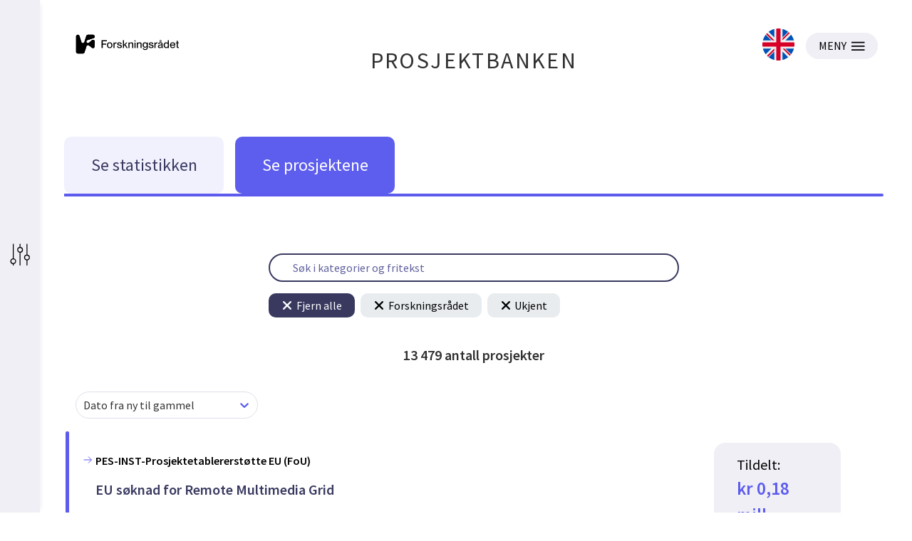

--- FILE ---
content_type: image/svg+xml
request_url: https://prosjektbanken.forskningsradet.no/icons/filter-button.svg
body_size: 820
content:
<?xml version="1.0" ?><!DOCTYPE svg  PUBLIC '-//W3C//DTD SVG 1.1//EN'  'http://www.w3.org/Graphics/SVG/1.1/DTD/svg11.dtd'>
<svg width="22" height="24" viewBox="0 0 22 24" fill="none" xmlns="http://www.w3.org/2000/svg">
<path d="M18.3792 12.2941V0.780467" stroke="#000000" stroke-linecap="round" stroke-linejoin="round"/>
<path d="M18.3792 22.8V17.3728" stroke="#000000" stroke-linecap="round" stroke-linejoin="round"/>
<path fill-rule="evenodd" clip-rule="evenodd" d="M20.9187 14.8332C20.9187 13.4308 19.7819 12.294 18.3795 12.294C16.9771 12.294 15.8403 13.4308 15.8403 14.8332C15.8403 16.2356 16.9771 17.3724 18.3795 17.3724C19.7819 17.3724 20.9187 16.2356 20.9187 14.8332Z" stroke="#000000" stroke-linecap="round" stroke-linejoin="round"/>
<path fill-rule="evenodd" clip-rule="evenodd" d="M6.47806 18.7356C6.47806 17.3332 5.34126 16.1964 3.93886 16.1964C2.53646 16.1964 1.39966 17.3332 1.39966 18.7356C1.39966 20.138 2.53646 21.2748 3.93886 21.2748C5.34126 21.2748 6.47806 20.138 6.47806 18.7356Z" stroke="#000000" stroke-linecap="round" stroke-linejoin="round"/>
<path fill-rule="evenodd" clip-rule="evenodd" d="M13.6783 6.73741C13.6783 5.33501 12.5415 4.19821 11.1391 4.19821C9.73665 4.19821 8.59985 5.33501 8.59985 6.73741C8.59985 8.13981 9.73665 9.27661 11.1391 9.27661C12.5415 9.27661 13.6783 8.13981 13.6783 6.73741Z" stroke="#000000" stroke-linecap="round" stroke-linejoin="round"/>
<path d="M3.93906 16.1965V0.780533" stroke="#000000" stroke-linecap="round" stroke-linejoin="round"/>
<path d="M3.93906 22.8V21.2744" stroke="#000000" stroke-linecap="round" stroke-linejoin="round"/>
<path d="M11.139 4.19849V0.780886" stroke="#000000" stroke-linecap="round" stroke-linejoin="round"/>
<path d="M11.139 22.8V9.27685" stroke="#000000" stroke-linecap="round" stroke-linejoin="round"/>
</svg>



--- FILE ---
content_type: application/javascript; charset=UTF-8
request_url: https://prosjektbanken.forskningsradet.no/_next/static/chunks/324-574c4c45e97376c1.js
body_size: 90637
content:
(self.webpackChunk_N_E=self.webpackChunk_N_E||[]).push([[324],{23279:function(module,__unused_webpack_exports,__webpack_require__){eval(__webpack_require__.ts("var isObject = __webpack_require__(13218),\n    now = __webpack_require__(7771),\n    toNumber = __webpack_require__(14841);\n\n/** Error message constants. */\nvar FUNC_ERROR_TEXT = 'Expected a function';\n\n/* Built-in method references for those with the same name as other `lodash` methods. */\nvar nativeMax = Math.max,\n    nativeMin = Math.min;\n\n/**\n * Creates a debounced function that delays invoking `func` until after `wait`\n * milliseconds have elapsed since the last time the debounced function was\n * invoked. The debounced function comes with a `cancel` method to cancel\n * delayed `func` invocations and a `flush` method to immediately invoke them.\n * Provide `options` to indicate whether `func` should be invoked on the\n * leading and/or trailing edge of the `wait` timeout. The `func` is invoked\n * with the last arguments provided to the debounced function. Subsequent\n * calls to the debounced function return the result of the last `func`\n * invocation.\n *\n * **Note:** If `leading` and `trailing` options are `true`, `func` is\n * invoked on the trailing edge of the timeout only if the debounced function\n * is invoked more than once during the `wait` timeout.\n *\n * If `wait` is `0` and `leading` is `false`, `func` invocation is deferred\n * until to the next tick, similar to `setTimeout` with a timeout of `0`.\n *\n * See [David Corbacho's article](https://css-tricks.com/debouncing-throttling-explained-examples/)\n * for details over the differences between `_.debounce` and `_.throttle`.\n *\n * @static\n * @memberOf _\n * @since 0.1.0\n * @category Function\n * @param {Function} func The function to debounce.\n * @param {number} [wait=0] The number of milliseconds to delay.\n * @param {Object} [options={}] The options object.\n * @param {boolean} [options.leading=false]\n *  Specify invoking on the leading edge of the timeout.\n * @param {number} [options.maxWait]\n *  The maximum time `func` is allowed to be delayed before it's invoked.\n * @param {boolean} [options.trailing=true]\n *  Specify invoking on the trailing edge of the timeout.\n * @returns {Function} Returns the new debounced function.\n * @example\n *\n * // Avoid costly calculations while the window size is in flux.\n * jQuery(window).on('resize', _.debounce(calculateLayout, 150));\n *\n * // Invoke `sendMail` when clicked, debouncing subsequent calls.\n * jQuery(element).on('click', _.debounce(sendMail, 300, {\n *   'leading': true,\n *   'trailing': false\n * }));\n *\n * // Ensure `batchLog` is invoked once after 1 second of debounced calls.\n * var debounced = _.debounce(batchLog, 250, { 'maxWait': 1000 });\n * var source = new EventSource('/stream');\n * jQuery(source).on('message', debounced);\n *\n * // Cancel the trailing debounced invocation.\n * jQuery(window).on('popstate', debounced.cancel);\n */\nfunction debounce(func, wait, options) {\n  var lastArgs,\n      lastThis,\n      maxWait,\n      result,\n      timerId,\n      lastCallTime,\n      lastInvokeTime = 0,\n      leading = false,\n      maxing = false,\n      trailing = true;\n\n  if (typeof func != 'function') {\n    throw new TypeError(FUNC_ERROR_TEXT);\n  }\n  wait = toNumber(wait) || 0;\n  if (isObject(options)) {\n    leading = !!options.leading;\n    maxing = 'maxWait' in options;\n    maxWait = maxing ? nativeMax(toNumber(options.maxWait) || 0, wait) : maxWait;\n    trailing = 'trailing' in options ? !!options.trailing : trailing;\n  }\n\n  function invokeFunc(time) {\n    var args = lastArgs,\n        thisArg = lastThis;\n\n    lastArgs = lastThis = undefined;\n    lastInvokeTime = time;\n    result = func.apply(thisArg, args);\n    return result;\n  }\n\n  function leadingEdge(time) {\n    // Reset any `maxWait` timer.\n    lastInvokeTime = time;\n    // Start the timer for the trailing edge.\n    timerId = setTimeout(timerExpired, wait);\n    // Invoke the leading edge.\n    return leading ? invokeFunc(time) : result;\n  }\n\n  function remainingWait(time) {\n    var timeSinceLastCall = time - lastCallTime,\n        timeSinceLastInvoke = time - lastInvokeTime,\n        timeWaiting = wait - timeSinceLastCall;\n\n    return maxing\n      ? nativeMin(timeWaiting, maxWait - timeSinceLastInvoke)\n      : timeWaiting;\n  }\n\n  function shouldInvoke(time) {\n    var timeSinceLastCall = time - lastCallTime,\n        timeSinceLastInvoke = time - lastInvokeTime;\n\n    // Either this is the first call, activity has stopped and we're at the\n    // trailing edge, the system time has gone backwards and we're treating\n    // it as the trailing edge, or we've hit the `maxWait` limit.\n    return (lastCallTime === undefined || (timeSinceLastCall >= wait) ||\n      (timeSinceLastCall < 0) || (maxing && timeSinceLastInvoke >= maxWait));\n  }\n\n  function timerExpired() {\n    var time = now();\n    if (shouldInvoke(time)) {\n      return trailingEdge(time);\n    }\n    // Restart the timer.\n    timerId = setTimeout(timerExpired, remainingWait(time));\n  }\n\n  function trailingEdge(time) {\n    timerId = undefined;\n\n    // Only invoke if we have `lastArgs` which means `func` has been\n    // debounced at least once.\n    if (trailing && lastArgs) {\n      return invokeFunc(time);\n    }\n    lastArgs = lastThis = undefined;\n    return result;\n  }\n\n  function cancel() {\n    if (timerId !== undefined) {\n      clearTimeout(timerId);\n    }\n    lastInvokeTime = 0;\n    lastArgs = lastCallTime = lastThis = timerId = undefined;\n  }\n\n  function flush() {\n    return timerId === undefined ? result : trailingEdge(now());\n  }\n\n  function debounced() {\n    var time = now(),\n        isInvoking = shouldInvoke(time);\n\n    lastArgs = arguments;\n    lastThis = this;\n    lastCallTime = time;\n\n    if (isInvoking) {\n      if (timerId === undefined) {\n        return leadingEdge(lastCallTime);\n      }\n      if (maxing) {\n        // Handle invocations in a tight loop.\n        clearTimeout(timerId);\n        timerId = setTimeout(timerExpired, wait);\n        return invokeFunc(lastCallTime);\n      }\n    }\n    if (timerId === undefined) {\n      timerId = setTimeout(timerExpired, wait);\n    }\n    return result;\n  }\n  debounced.cancel = cancel;\n  debounced.flush = flush;\n  return debounced;\n}\n\nmodule.exports = debounce;\n//# sourceURL=[module]\n//# sourceMappingURL=[data-uri]\n//# sourceURL=webpack-internal:///23279\n"))},7654:function(module,__unused_webpack_exports,__webpack_require__){eval(__webpack_require__.ts("var isNumber = __webpack_require__(81763);\n\n/**\n * Checks if `value` is `NaN`.\n *\n * **Note:** This method is based on\n * [`Number.isNaN`](https://mdn.io/Number/isNaN) and is not the same as\n * global [`isNaN`](https://mdn.io/isNaN) which returns `true` for\n * `undefined` and other non-number values.\n *\n * @static\n * @memberOf _\n * @since 0.1.0\n * @category Lang\n * @param {*} value The value to check.\n * @returns {boolean} Returns `true` if `value` is `NaN`, else `false`.\n * @example\n *\n * _.isNaN(NaN);\n * // => true\n *\n * _.isNaN(new Number(NaN));\n * // => true\n *\n * isNaN(undefined);\n * // => true\n *\n * _.isNaN(undefined);\n * // => false\n */\nfunction isNaN(value) {\n  // An `NaN` primitive is the only value that is not equal to itself.\n  // Perform the `toStringTag` check first to avoid errors with some\n  // ActiveX objects in IE.\n  return isNumber(value) && value != +value;\n}\n\nmodule.exports = isNaN;\n//# sourceURL=[module]\n//# sourceMappingURL=[data-uri]\n//# sourceURL=webpack-internal:///7654\n"))},14293:function(module,__unused_webpack_exports,__webpack_require__){eval(__webpack_require__.ts("/**\n * Checks if `value` is `null` or `undefined`.\n *\n * @static\n * @memberOf _\n * @since 4.0.0\n * @category Lang\n * @param {*} value The value to check.\n * @returns {boolean} Returns `true` if `value` is nullish, else `false`.\n * @example\n *\n * _.isNil(null);\n * // => true\n *\n * _.isNil(void 0);\n * // => true\n *\n * _.isNil(NaN);\n * // => false\n */\nfunction isNil(value) {\n  return value == null;\n}\n\nmodule.exports = isNil;\n//# sourceURL=[module]\n//# sourceMappingURL=[data-uri]\n//# sourceURL=webpack-internal:///14293\n"))},81763:function(module,__unused_webpack_exports,__webpack_require__){eval(__webpack_require__.ts("var baseGetTag = __webpack_require__(44239),\n    isObjectLike = __webpack_require__(37005);\n\n/** `Object#toString` result references. */\nvar numberTag = '[object Number]';\n\n/**\n * Checks if `value` is classified as a `Number` primitive or object.\n *\n * **Note:** To exclude `Infinity`, `-Infinity`, and `NaN`, which are\n * classified as numbers, use the `_.isFinite` method.\n *\n * @static\n * @memberOf _\n * @since 0.1.0\n * @category Lang\n * @param {*} value The value to check.\n * @returns {boolean} Returns `true` if `value` is a number, else `false`.\n * @example\n *\n * _.isNumber(3);\n * // => true\n *\n * _.isNumber(Number.MIN_VALUE);\n * // => true\n *\n * _.isNumber(Infinity);\n * // => true\n *\n * _.isNumber('3');\n * // => false\n */\nfunction isNumber(value) {\n  return typeof value == 'number' ||\n    (isObjectLike(value) && baseGetTag(value) == numberTag);\n}\n\nmodule.exports = isNumber;\n//# sourceURL=[module]\n//# sourceMappingURL=[data-uri]\n//# sourceURL=webpack-internal:///81763\n"))},47037:function(module,__unused_webpack_exports,__webpack_require__){eval(__webpack_require__.ts("var baseGetTag = __webpack_require__(44239),\n    isArray = __webpack_require__(1469),\n    isObjectLike = __webpack_require__(37005);\n\n/** `Object#toString` result references. */\nvar stringTag = '[object String]';\n\n/**\n * Checks if `value` is classified as a `String` primitive or object.\n *\n * @static\n * @since 0.1.0\n * @memberOf _\n * @category Lang\n * @param {*} value The value to check.\n * @returns {boolean} Returns `true` if `value` is a string, else `false`.\n * @example\n *\n * _.isString('abc');\n * // => true\n *\n * _.isString(1);\n * // => false\n */\nfunction isString(value) {\n  return typeof value == 'string' ||\n    (!isArray(value) && isObjectLike(value) && baseGetTag(value) == stringTag);\n}\n\nmodule.exports = isString;\n//# sourceURL=[module]\n//# sourceMappingURL=[data-uri]\n//# sourceURL=webpack-internal:///47037\n"))},7771:function(module,__unused_webpack_exports,__webpack_require__){eval(__webpack_require__.ts("var root = __webpack_require__(55639);\n\n/**\n * Gets the timestamp of the number of milliseconds that have elapsed since\n * the Unix epoch (1 January 1970 00:00:00 UTC).\n *\n * @static\n * @memberOf _\n * @since 2.4.0\n * @category Date\n * @returns {number} Returns the timestamp.\n * @example\n *\n * _.defer(function(stamp) {\n *   console.log(_.now() - stamp);\n * }, _.now());\n * // => Logs the number of milliseconds it took for the deferred invocation.\n */\nvar now = function() {\n  return root.Date.now();\n};\n\nmodule.exports = now;\n//# sourceURL=[module]\n//# sourceMappingURL=[data-uri]\n//# sourceURL=webpack-internal:///7771\n"))},92703:function(module,__unused_webpack_exports,__webpack_require__){"use strict";eval(__webpack_require__.ts("/**\n * Copyright (c) 2013-present, Facebook, Inc.\n *\n * This source code is licensed under the MIT license found in the\n * LICENSE file in the root directory of this source tree.\n */\n\n\n\nvar ReactPropTypesSecret = __webpack_require__(50414);\n\nfunction emptyFunction() {}\nfunction emptyFunctionWithReset() {}\nemptyFunctionWithReset.resetWarningCache = emptyFunction;\n\nmodule.exports = function() {\n  function shim(props, propName, componentName, location, propFullName, secret) {\n    if (secret === ReactPropTypesSecret) {\n      // It is still safe when called from React.\n      return;\n    }\n    var err = new Error(\n      'Calling PropTypes validators directly is not supported by the `prop-types` package. ' +\n      'Use PropTypes.checkPropTypes() to call them. ' +\n      'Read more at http://fb.me/use-check-prop-types'\n    );\n    err.name = 'Invariant Violation';\n    throw err;\n  };\n  shim.isRequired = shim;\n  function getShim() {\n    return shim;\n  };\n  // Important!\n  // Keep this list in sync with production version in `./factoryWithTypeCheckers.js`.\n  var ReactPropTypes = {\n    array: shim,\n    bigint: shim,\n    bool: shim,\n    func: shim,\n    number: shim,\n    object: shim,\n    string: shim,\n    symbol: shim,\n\n    any: shim,\n    arrayOf: getShim,\n    element: shim,\n    elementType: shim,\n    instanceOf: getShim,\n    node: shim,\n    objectOf: getShim,\n    oneOf: getShim,\n    oneOfType: getShim,\n    shape: getShim,\n    exact: getShim,\n\n    checkPropTypes: emptyFunctionWithReset,\n    resetWarningCache: emptyFunction\n  };\n\n  ReactPropTypes.PropTypes = ReactPropTypes;\n\n  return ReactPropTypes;\n};\n//# sourceURL=[module]\n//# sourceMappingURL=[data-uri]\n//# sourceURL=webpack-internal:///92703\n"))},45697:function(module,__unused_webpack_exports,__webpack_require__){eval(__webpack_require__.ts("/**\n * Copyright (c) 2013-present, Facebook, Inc.\n *\n * This source code is licensed under the MIT license found in the\n * LICENSE file in the root directory of this source tree.\n */\n\nif (false) { var throwOnDirectAccess, ReactIs; } else {\n  // By explicitly using `prop-types` you are opting into new production behavior.\n  // http://fb.me/prop-types-in-prod\n  module.exports = __webpack_require__(92703)();\n}\n//# sourceURL=[module]\n//# sourceMappingURL=[data-uri]\n//# sourceURL=webpack-internal:///45697\n"))},50414:function(module,__unused_webpack_exports,__webpack_require__){"use strict";eval(__webpack_require__.ts("/**\n * Copyright (c) 2013-present, Facebook, Inc.\n *\n * This source code is licensed under the MIT license found in the\n * LICENSE file in the root directory of this source tree.\n */\n\n\n\nvar ReactPropTypesSecret = 'SECRET_DO_NOT_PASS_THIS_OR_YOU_WILL_BE_FIRED';\n\nmodule.exports = ReactPropTypesSecret;\n//# sourceURL=[module]\n//# sourceMappingURL=[data-uri]\n//# sourceURL=webpack-internal:///50414\n"))},93842:function(__unused_webpack_module,__webpack_exports__,__webpack_require__){"use strict";eval(__webpack_require__.ts('\n// EXPORTS\n__webpack_require__.d(__webpack_exports__, {\n  "ZP": function() { return /* binding */ es6; }\n});\n\n// UNUSED EXPORTS: AnimateGroup, configBezier, configSpring\n\n// EXTERNAL MODULE: ./node_modules/react/index.js\nvar react = __webpack_require__(67294);\n// EXTERNAL MODULE: ./node_modules/prop-types/index.js\nvar prop_types = __webpack_require__(45697);\nvar prop_types_default = /*#__PURE__*/__webpack_require__.n(prop_types);\n;// CONCATENATED MODULE: ./node_modules/fast-equals/dist/esm/index.mjs\nvar getOwnPropertyNames = Object.getOwnPropertyNames, getOwnPropertySymbols = Object.getOwnPropertySymbols;\nvar esm_hasOwnProperty = Object.prototype.hasOwnProperty;\n/**\n * Combine two comparators into a single comparators.\n */\nfunction combineComparators(comparatorA, comparatorB) {\n    return function isEqual(a, b, state) {\n        return comparatorA(a, b, state) && comparatorB(a, b, state);\n    };\n}\n/**\n * Wrap the provided `areItemsEqual` method to manage the circular state, allowing\n * for circular references to be safely included in the comparison without creating\n * stack overflows.\n */\nfunction createIsCircular(areItemsEqual) {\n    return function isCircular(a, b, state) {\n        if (!a || !b || typeof a !== \'object\' || typeof b !== \'object\') {\n            return areItemsEqual(a, b, state);\n        }\n        var cache = state.cache;\n        var cachedA = cache.get(a);\n        var cachedB = cache.get(b);\n        if (cachedA && cachedB) {\n            return cachedA === b && cachedB === a;\n        }\n        cache.set(a, b);\n        cache.set(b, a);\n        var result = areItemsEqual(a, b, state);\n        cache.delete(a);\n        cache.delete(b);\n        return result;\n    };\n}\n/**\n * Get the properties to strictly examine, which include both own properties that are\n * not enumerable and symbol properties.\n */\nfunction getStrictProperties(object) {\n    return getOwnPropertyNames(object).concat(getOwnPropertySymbols(object));\n}\n/**\n * Whether the object contains the property passed as an own property.\n */\nvar hasOwn = Object.hasOwn ||\n    (function (object, property) {\n        return esm_hasOwnProperty.call(object, property);\n    });\n/**\n * Whether the values passed are strictly equal or both NaN.\n */\nfunction sameValueZeroEqual(a, b) {\n    return a === b || (!a && !b && a !== a && b !== b);\n}\n\nvar PREACT_VNODE = \'__v\';\nvar PREACT_OWNER = \'__o\';\nvar REACT_OWNER = \'_owner\';\nvar getOwnPropertyDescriptor = Object.getOwnPropertyDescriptor, keys = Object.keys;\n/**\n * Whether the arrays are equal in value.\n */\nfunction areArraysEqual(a, b, state) {\n    var index = a.length;\n    if (b.length !== index) {\n        return false;\n    }\n    while (index-- > 0) {\n        if (!state.equals(a[index], b[index], index, index, a, b, state)) {\n            return false;\n        }\n    }\n    return true;\n}\n/**\n * Whether the dates passed are equal in value.\n */\nfunction areDatesEqual(a, b) {\n    return sameValueZeroEqual(a.getTime(), b.getTime());\n}\n/**\n * Whether the errors passed are equal in value.\n */\nfunction areErrorsEqual(a, b) {\n    return (a.name === b.name &&\n        a.message === b.message &&\n        a.cause === b.cause &&\n        a.stack === b.stack);\n}\n/**\n * Whether the functions passed are equal in value.\n */\nfunction areFunctionsEqual(a, b) {\n    return a === b;\n}\n/**\n * Whether the `Map`s are equal in value.\n */\nfunction areMapsEqual(a, b, state) {\n    var size = a.size;\n    if (size !== b.size) {\n        return false;\n    }\n    if (!size) {\n        return true;\n    }\n    var matchedIndices = new Array(size);\n    var aIterable = a.entries();\n    var aResult;\n    var bResult;\n    var index = 0;\n    while ((aResult = aIterable.next())) {\n        if (aResult.done) {\n            break;\n        }\n        var bIterable = b.entries();\n        var hasMatch = false;\n        var matchIndex = 0;\n        while ((bResult = bIterable.next())) {\n            if (bResult.done) {\n                break;\n            }\n            if (matchedIndices[matchIndex]) {\n                matchIndex++;\n                continue;\n            }\n            var aEntry = aResult.value;\n            var bEntry = bResult.value;\n            if (state.equals(aEntry[0], bEntry[0], index, matchIndex, a, b, state) &&\n                state.equals(aEntry[1], bEntry[1], aEntry[0], bEntry[0], a, b, state)) {\n                hasMatch = matchedIndices[matchIndex] = true;\n                break;\n            }\n            matchIndex++;\n        }\n        if (!hasMatch) {\n            return false;\n        }\n        index++;\n    }\n    return true;\n}\n/**\n * Whether the numbers are equal in value.\n */\nvar areNumbersEqual = sameValueZeroEqual;\n/**\n * Whether the objects are equal in value.\n */\nfunction areObjectsEqual(a, b, state) {\n    var properties = keys(a);\n    var index = properties.length;\n    if (keys(b).length !== index) {\n        return false;\n    }\n    // Decrementing `while` showed faster results than either incrementing or\n    // decrementing `for` loop and than an incrementing `while` loop. Declarative\n    // methods like `some` / `every` were not used to avoid incurring the garbage\n    // cost of anonymous callbacks.\n    while (index-- > 0) {\n        if (!isPropertyEqual(a, b, state, properties[index])) {\n            return false;\n        }\n    }\n    return true;\n}\n/**\n * Whether the objects are equal in value with strict property checking.\n */\nfunction areObjectsEqualStrict(a, b, state) {\n    var properties = getStrictProperties(a);\n    var index = properties.length;\n    if (getStrictProperties(b).length !== index) {\n        return false;\n    }\n    var property;\n    var descriptorA;\n    var descriptorB;\n    // Decrementing `while` showed faster results than either incrementing or\n    // decrementing `for` loop and than an incrementing `while` loop. Declarative\n    // methods like `some` / `every` were not used to avoid incurring the garbage\n    // cost of anonymous callbacks.\n    while (index-- > 0) {\n        property = properties[index];\n        if (!isPropertyEqual(a, b, state, property)) {\n            return false;\n        }\n        descriptorA = getOwnPropertyDescriptor(a, property);\n        descriptorB = getOwnPropertyDescriptor(b, property);\n        if ((descriptorA || descriptorB) &&\n            (!descriptorA ||\n                !descriptorB ||\n                descriptorA.configurable !== descriptorB.configurable ||\n                descriptorA.enumerable !== descriptorB.enumerable ||\n                descriptorA.writable !== descriptorB.writable)) {\n            return false;\n        }\n    }\n    return true;\n}\n/**\n * Whether the primitive wrappers passed are equal in value.\n */\nfunction arePrimitiveWrappersEqual(a, b) {\n    return sameValueZeroEqual(a.valueOf(), b.valueOf());\n}\n/**\n * Whether the regexps passed are equal in value.\n */\nfunction areRegExpsEqual(a, b) {\n    return a.source === b.source && a.flags === b.flags;\n}\n/**\n * Whether the `Set`s are equal in value.\n */\nfunction areSetsEqual(a, b, state) {\n    var size = a.size;\n    if (size !== b.size) {\n        return false;\n    }\n    if (!size) {\n        return true;\n    }\n    var matchedIndices = new Array(size);\n    var aIterable = a.values();\n    var aResult;\n    var bResult;\n    while ((aResult = aIterable.next())) {\n        if (aResult.done) {\n            break;\n        }\n        var bIterable = b.values();\n        var hasMatch = false;\n        var matchIndex = 0;\n        while ((bResult = bIterable.next())) {\n            if (bResult.done) {\n                break;\n            }\n            if (!matchedIndices[matchIndex] &&\n                state.equals(aResult.value, bResult.value, aResult.value, bResult.value, a, b, state)) {\n                hasMatch = matchedIndices[matchIndex] = true;\n                break;\n            }\n            matchIndex++;\n        }\n        if (!hasMatch) {\n            return false;\n        }\n    }\n    return true;\n}\n/**\n * Whether the TypedArray instances are equal in value.\n */\nfunction areTypedArraysEqual(a, b) {\n    var index = a.length;\n    if (b.length !== index) {\n        return false;\n    }\n    while (index-- > 0) {\n        if (a[index] !== b[index]) {\n            return false;\n        }\n    }\n    return true;\n}\n/**\n * Whether the URL instances are equal in value.\n */\nfunction areUrlsEqual(a, b) {\n    return (a.hostname === b.hostname &&\n        a.pathname === b.pathname &&\n        a.protocol === b.protocol &&\n        a.port === b.port &&\n        a.hash === b.hash &&\n        a.username === b.username &&\n        a.password === b.password);\n}\nfunction isPropertyEqual(a, b, state, property) {\n    if ((property === REACT_OWNER ||\n        property === PREACT_OWNER ||\n        property === PREACT_VNODE) &&\n        (a.$$typeof || b.$$typeof)) {\n        return true;\n    }\n    return (hasOwn(b, property) &&\n        state.equals(a[property], b[property], property, property, a, b, state));\n}\n\nvar ARGUMENTS_TAG = \'[object Arguments]\';\nvar BOOLEAN_TAG = \'[object Boolean]\';\nvar DATE_TAG = \'[object Date]\';\nvar ERROR_TAG = \'[object Error]\';\nvar MAP_TAG = \'[object Map]\';\nvar NUMBER_TAG = \'[object Number]\';\nvar OBJECT_TAG = \'[object Object]\';\nvar REG_EXP_TAG = \'[object RegExp]\';\nvar SET_TAG = \'[object Set]\';\nvar STRING_TAG = \'[object String]\';\nvar URL_TAG = \'[object URL]\';\nvar isArray = Array.isArray;\nvar isTypedArray = typeof ArrayBuffer === \'function\' && ArrayBuffer.isView\n    ? ArrayBuffer.isView\n    : null;\nvar esm_assign = Object.assign;\nvar getTag = Object.prototype.toString.call.bind(Object.prototype.toString);\n/**\n * Create a comparator method based on the type-specific equality comparators passed.\n */\nfunction createEqualityComparator(_a) {\n    var areArraysEqual = _a.areArraysEqual, areDatesEqual = _a.areDatesEqual, areErrorsEqual = _a.areErrorsEqual, areFunctionsEqual = _a.areFunctionsEqual, areMapsEqual = _a.areMapsEqual, areNumbersEqual = _a.areNumbersEqual, areObjectsEqual = _a.areObjectsEqual, arePrimitiveWrappersEqual = _a.arePrimitiveWrappersEqual, areRegExpsEqual = _a.areRegExpsEqual, areSetsEqual = _a.areSetsEqual, areTypedArraysEqual = _a.areTypedArraysEqual, areUrlsEqual = _a.areUrlsEqual;\n    /**\n     * compare the value of the two objects and return true if they are equivalent in values\n     */\n    return function comparator(a, b, state) {\n        // If the items are strictly equal, no need to do a value comparison.\n        if (a === b) {\n            return true;\n        }\n        // If either of the items are nullish and fail the strictly equal check\n        // above, then they must be unequal.\n        if (a == null || b == null) {\n            return false;\n        }\n        var type = typeof a;\n        if (type !== typeof b) {\n            return false;\n        }\n        if (type !== \'object\') {\n            if (type === \'number\') {\n                return areNumbersEqual(a, b, state);\n            }\n            if (type === \'function\') {\n                return areFunctionsEqual(a, b, state);\n            }\n            // If a primitive value that is not strictly equal, it must be unequal.\n            return false;\n        }\n        var constructor = a.constructor;\n        // Checks are listed in order of commonality of use-case:\n        //   1. Common complex object types (plain object, array)\n        //   2. Common data values (date, regexp)\n        //   3. Less-common complex object types (map, set)\n        //   4. Less-common data values (promise, primitive wrappers)\n        // Inherently this is both subjective and assumptive, however\n        // when reviewing comparable libraries in the wild this order\n        // appears to be generally consistent.\n        // Constructors should match, otherwise there is potential for false positives\n        // between class and subclass or custom object and POJO.\n        if (constructor !== b.constructor) {\n            return false;\n        }\n        // `isPlainObject` only checks against the object\'s own realm. Cross-realm\n        // comparisons are rare, and will be handled in the ultimate fallback, so\n        // we can avoid capturing the string tag.\n        if (constructor === Object) {\n            return areObjectsEqual(a, b, state);\n        }\n        // `isArray()` works on subclasses and is cross-realm, so we can avoid capturing\n        // the string tag or doing an `instanceof` check.\n        if (isArray(a)) {\n            return areArraysEqual(a, b, state);\n        }\n        // `isTypedArray()` works on all possible TypedArray classes, so we can avoid\n        // capturing the string tag or comparing against all possible constructors.\n        if (isTypedArray != null && isTypedArray(a)) {\n            return areTypedArraysEqual(a, b, state);\n        }\n        // Try to fast-path equality checks for other complex object types in the\n        // same realm to avoid capturing the string tag. Strict equality is used\n        // instead of `instanceof` because it is more performant for the common\n        // use-case. If someone is subclassing a native class, it will be handled\n        // with the string tag comparison.\n        if (constructor === Date) {\n            return areDatesEqual(a, b, state);\n        }\n        if (constructor === RegExp) {\n            return areRegExpsEqual(a, b, state);\n        }\n        if (constructor === Map) {\n            return areMapsEqual(a, b, state);\n        }\n        if (constructor === Set) {\n            return areSetsEqual(a, b, state);\n        }\n        // Since this is a custom object, capture the string tag to determing its type.\n        // This is reasonably performant in modern environments like v8 and SpiderMonkey.\n        var tag = getTag(a);\n        if (tag === DATE_TAG) {\n            return areDatesEqual(a, b, state);\n        }\n        // For RegExp, the properties are not enumerable, and therefore will give false positives if\n        // tested like a standard object.\n        if (tag === REG_EXP_TAG) {\n            return areRegExpsEqual(a, b, state);\n        }\n        if (tag === MAP_TAG) {\n            return areMapsEqual(a, b, state);\n        }\n        if (tag === SET_TAG) {\n            return areSetsEqual(a, b, state);\n        }\n        if (tag === OBJECT_TAG) {\n            // The exception for value comparison is custom `Promise`-like class instances. These should\n            // be treated the same as standard `Promise` objects, which means strict equality, and if\n            // it reaches this point then that strict equality comparison has already failed.\n            return (typeof a.then !== \'function\' &&\n                typeof b.then !== \'function\' &&\n                areObjectsEqual(a, b, state));\n        }\n        // If a URL tag, it should be tested explicitly. Like RegExp, the properties are not\n        // enumerable, and therefore will give false positives if tested like a standard object.\n        if (tag === URL_TAG) {\n            return areUrlsEqual(a, b, state);\n        }\n        // If an error tag, it should be tested explicitly. Like RegExp, the properties are not\n        // enumerable, and therefore will give false positives if tested like a standard object.\n        if (tag === ERROR_TAG) {\n            return areErrorsEqual(a, b, state);\n        }\n        // If an arguments tag, it should be treated as a standard object.\n        if (tag === ARGUMENTS_TAG) {\n            return areObjectsEqual(a, b, state);\n        }\n        // As the penultimate fallback, check if the values passed are primitive wrappers. This\n        // is very rare in modern JS, which is why it is deprioritized compared to all other object\n        // types.\n        if (tag === BOOLEAN_TAG || tag === NUMBER_TAG || tag === STRING_TAG) {\n            return arePrimitiveWrappersEqual(a, b, state);\n        }\n        // If not matching any tags that require a specific type of comparison, then we hard-code false because\n        // the only thing remaining is strict equality, which has already been compared. This is for a few reasons:\n        //   - Certain types that cannot be introspected (e.g., `WeakMap`). For these types, this is the only\n        //     comparison that can be made.\n        //   - For types that can be introspected, but rarely have requirements to be compared\n        //     (`ArrayBuffer`, `DataView`, etc.), the cost is avoided to prioritize the common\n        //     use-cases (may be included in a future release, if requested enough).\n        //   - For types that can be introspected but do not have an objective definition of what\n        //     equality is (`Error`, etc.), the subjective decision is to be conservative and strictly compare.\n        // In all cases, these decisions should be reevaluated based on changes to the language and\n        // common development practices.\n        return false;\n    };\n}\n/**\n * Create the configuration object used for building comparators.\n */\nfunction createEqualityComparatorConfig(_a) {\n    var circular = _a.circular, createCustomConfig = _a.createCustomConfig, strict = _a.strict;\n    var config = {\n        areArraysEqual: strict\n            ? areObjectsEqualStrict\n            : areArraysEqual,\n        areDatesEqual: areDatesEqual,\n        areErrorsEqual: areErrorsEqual,\n        areFunctionsEqual: areFunctionsEqual,\n        areMapsEqual: strict\n            ? combineComparators(areMapsEqual, areObjectsEqualStrict)\n            : areMapsEqual,\n        areNumbersEqual: areNumbersEqual,\n        areObjectsEqual: strict\n            ? areObjectsEqualStrict\n            : areObjectsEqual,\n        arePrimitiveWrappersEqual: arePrimitiveWrappersEqual,\n        areRegExpsEqual: areRegExpsEqual,\n        areSetsEqual: strict\n            ? combineComparators(areSetsEqual, areObjectsEqualStrict)\n            : areSetsEqual,\n        areTypedArraysEqual: strict\n            ? areObjectsEqualStrict\n            : areTypedArraysEqual,\n        areUrlsEqual: areUrlsEqual,\n    };\n    if (createCustomConfig) {\n        config = esm_assign({}, config, createCustomConfig(config));\n    }\n    if (circular) {\n        var areArraysEqual$1 = createIsCircular(config.areArraysEqual);\n        var areMapsEqual$1 = createIsCircular(config.areMapsEqual);\n        var areObjectsEqual$1 = createIsCircular(config.areObjectsEqual);\n        var areSetsEqual$1 = createIsCircular(config.areSetsEqual);\n        config = esm_assign({}, config, {\n            areArraysEqual: areArraysEqual$1,\n            areMapsEqual: areMapsEqual$1,\n            areObjectsEqual: areObjectsEqual$1,\n            areSetsEqual: areSetsEqual$1,\n        });\n    }\n    return config;\n}\n/**\n * Default equality comparator pass-through, used as the standard `isEqual` creator for\n * use inside the built comparator.\n */\nfunction createInternalEqualityComparator(compare) {\n    return function (a, b, _indexOrKeyA, _indexOrKeyB, _parentA, _parentB, state) {\n        return compare(a, b, state);\n    };\n}\n/**\n * Create the `isEqual` function used by the consuming application.\n */\nfunction createIsEqual(_a) {\n    var circular = _a.circular, comparator = _a.comparator, createState = _a.createState, equals = _a.equals, strict = _a.strict;\n    if (createState) {\n        return function isEqual(a, b) {\n            var _a = createState(), _b = _a.cache, cache = _b === void 0 ? circular ? new WeakMap() : undefined : _b, meta = _a.meta;\n            return comparator(a, b, {\n                cache: cache,\n                equals: equals,\n                meta: meta,\n                strict: strict,\n            });\n        };\n    }\n    if (circular) {\n        return function isEqual(a, b) {\n            return comparator(a, b, {\n                cache: new WeakMap(),\n                equals: equals,\n                meta: undefined,\n                strict: strict,\n            });\n        };\n    }\n    var state = {\n        cache: undefined,\n        equals: equals,\n        meta: undefined,\n        strict: strict,\n    };\n    return function isEqual(a, b) {\n        return comparator(a, b, state);\n    };\n}\n\n/**\n * Whether the items passed are deeply-equal in value.\n */\nvar deepEqual = createCustomEqual();\n/**\n * Whether the items passed are deeply-equal in value based on strict comparison.\n */\nvar strictDeepEqual = createCustomEqual({ strict: true });\n/**\n * Whether the items passed are deeply-equal in value, including circular references.\n */\nvar circularDeepEqual = createCustomEqual({ circular: true });\n/**\n * Whether the items passed are deeply-equal in value, including circular references,\n * based on strict comparison.\n */\nvar strictCircularDeepEqual = createCustomEqual({\n    circular: true,\n    strict: true,\n});\n/**\n * Whether the items passed are shallowly-equal in value.\n */\nvar shallowEqual = createCustomEqual({\n    createInternalComparator: function () { return sameValueZeroEqual; },\n});\n/**\n * Whether the items passed are shallowly-equal in value based on strict comparison\n */\nvar strictShallowEqual = createCustomEqual({\n    strict: true,\n    createInternalComparator: function () { return sameValueZeroEqual; },\n});\n/**\n * Whether the items passed are shallowly-equal in value, including circular references.\n */\nvar circularShallowEqual = createCustomEqual({\n    circular: true,\n    createInternalComparator: function () { return sameValueZeroEqual; },\n});\n/**\n * Whether the items passed are shallowly-equal in value, including circular references,\n * based on strict comparison.\n */\nvar strictCircularShallowEqual = createCustomEqual({\n    circular: true,\n    createInternalComparator: function () { return sameValueZeroEqual; },\n    strict: true,\n});\n/**\n * Create a custom equality comparison method.\n *\n * This can be done to create very targeted comparisons in extreme hot-path scenarios\n * where the standard methods are not performant enough, but can also be used to provide\n * support for legacy environments that do not support expected features like\n * `RegExp.prototype.flags` out of the box.\n */\nfunction createCustomEqual(options) {\n    if (options === void 0) { options = {}; }\n    var _a = options.circular, circular = _a === void 0 ? false : _a, createCustomInternalComparator = options.createInternalComparator, createState = options.createState, _b = options.strict, strict = _b === void 0 ? false : _b;\n    var config = createEqualityComparatorConfig(options);\n    var comparator = createEqualityComparator(config);\n    var equals = createCustomInternalComparator\n        ? createCustomInternalComparator(comparator)\n        : createInternalEqualityComparator(comparator);\n    return createIsEqual({ circular: circular, comparator: comparator, createState: createState, equals: equals, strict: strict });\n}\n\n\n//# sourceMappingURL=index.mjs.map\n\n;// CONCATENATED MODULE: ./node_modules/react-smooth/es6/setRafTimeout.js\nfunction safeRequestAnimationFrame(callback) {\n  if (typeof requestAnimationFrame !== \'undefined\') requestAnimationFrame(callback);\n}\nfunction setRafTimeout(callback) {\n  var timeout = arguments.length > 1 && arguments[1] !== undefined ? arguments[1] : 0;\n  var currTime = -1;\n  var shouldUpdate = function shouldUpdate(now) {\n    if (currTime < 0) {\n      currTime = now;\n    }\n    if (now - currTime > timeout) {\n      callback(now);\n      currTime = -1;\n    } else {\n      safeRequestAnimationFrame(shouldUpdate);\n    }\n  };\n  requestAnimationFrame(shouldUpdate);\n}\n;// CONCATENATED MODULE: ./node_modules/react-smooth/es6/AnimateManager.js\nfunction _typeof(o) { "@babel/helpers - typeof"; return _typeof = "function" == typeof Symbol && "symbol" == typeof Symbol.iterator ? function (o) { return typeof o; } : function (o) { return o && "function" == typeof Symbol && o.constructor === Symbol && o !== Symbol.prototype ? "symbol" : typeof o; }, _typeof(o); }\nfunction _toArray(arr) { return _arrayWithHoles(arr) || _iterableToArray(arr) || _unsupportedIterableToArray(arr) || _nonIterableRest(); }\nfunction _nonIterableRest() { throw new TypeError("Invalid attempt to destructure non-iterable instance.\\nIn order to be iterable, non-array objects must have a [Symbol.iterator]() method."); }\nfunction _unsupportedIterableToArray(o, minLen) { if (!o) return; if (typeof o === "string") return _arrayLikeToArray(o, minLen); var n = Object.prototype.toString.call(o).slice(8, -1); if (n === "Object" && o.constructor) n = o.constructor.name; if (n === "Map" || n === "Set") return Array.from(o); if (n === "Arguments" || /^(?:Ui|I)nt(?:8|16|32)(?:Clamped)?Array$/.test(n)) return _arrayLikeToArray(o, minLen); }\nfunction _arrayLikeToArray(arr, len) { if (len == null || len > arr.length) len = arr.length; for (var i = 0, arr2 = new Array(len); i < len; i++) arr2[i] = arr[i]; return arr2; }\nfunction _iterableToArray(iter) { if (typeof Symbol !== "undefined" && iter[Symbol.iterator] != null || iter["@@iterator"] != null) return Array.from(iter); }\nfunction _arrayWithHoles(arr) { if (Array.isArray(arr)) return arr; }\n\nfunction createAnimateManager() {\n  var currStyle = {};\n  var handleChange = function handleChange() {\n    return null;\n  };\n  var shouldStop = false;\n  var setStyle = function setStyle(_style) {\n    if (shouldStop) {\n      return;\n    }\n    if (Array.isArray(_style)) {\n      if (!_style.length) {\n        return;\n      }\n      var styles = _style;\n      var _styles = _toArray(styles),\n        curr = _styles[0],\n        restStyles = _styles.slice(1);\n      if (typeof curr === \'number\') {\n        setRafTimeout(setStyle.bind(null, restStyles), curr);\n        return;\n      }\n      setStyle(curr);\n      setRafTimeout(setStyle.bind(null, restStyles));\n      return;\n    }\n    if (_typeof(_style) === \'object\') {\n      currStyle = _style;\n      handleChange(currStyle);\n    }\n    if (typeof _style === \'function\') {\n      _style();\n    }\n  };\n  return {\n    stop: function stop() {\n      shouldStop = true;\n    },\n    start: function start(style) {\n      shouldStop = false;\n      setStyle(style);\n    },\n    subscribe: function subscribe(_handleChange) {\n      handleChange = _handleChange;\n      return function () {\n        handleChange = function handleChange() {\n          return null;\n        };\n      };\n    }\n  };\n}\n;// CONCATENATED MODULE: ./node_modules/react-smooth/es6/util.js\nfunction util_typeof(o) { "@babel/helpers - typeof"; return util_typeof = "function" == typeof Symbol && "symbol" == typeof Symbol.iterator ? function (o) { return typeof o; } : function (o) { return o && "function" == typeof Symbol && o.constructor === Symbol && o !== Symbol.prototype ? "symbol" : typeof o; }, util_typeof(o); }\nfunction ownKeys(e, r) { var t = Object.keys(e); if (Object.getOwnPropertySymbols) { var o = Object.getOwnPropertySymbols(e); r && (o = o.filter(function (r) { return Object.getOwnPropertyDescriptor(e, r).enumerable; })), t.push.apply(t, o); } return t; }\nfunction _objectSpread(e) { for (var r = 1; r < arguments.length; r++) { var t = null != arguments[r] ? arguments[r] : {}; r % 2 ? ownKeys(Object(t), !0).forEach(function (r) { _defineProperty(e, r, t[r]); }) : Object.getOwnPropertyDescriptors ? Object.defineProperties(e, Object.getOwnPropertyDescriptors(t)) : ownKeys(Object(t)).forEach(function (r) { Object.defineProperty(e, r, Object.getOwnPropertyDescriptor(t, r)); }); } return e; }\nfunction _defineProperty(obj, key, value) { key = _toPropertyKey(key); if (key in obj) { Object.defineProperty(obj, key, { value: value, enumerable: true, configurable: true, writable: true }); } else { obj[key] = value; } return obj; }\nfunction _toPropertyKey(arg) { var key = _toPrimitive(arg, "string"); return util_typeof(key) === "symbol" ? key : String(key); }\nfunction _toPrimitive(input, hint) { if (util_typeof(input) !== "object" || input === null) return input; var prim = input[Symbol.toPrimitive]; if (prim !== undefined) { var res = prim.call(input, hint || "default"); if (util_typeof(res) !== "object") return res; throw new TypeError("@@toPrimitive must return a primitive value."); } return (hint === "string" ? String : Number)(input); }\n/* eslint no-console: 0 */\n\nvar getIntersectionKeys = function getIntersectionKeys(preObj, nextObj) {\n  return [Object.keys(preObj), Object.keys(nextObj)].reduce(function (a, b) {\n    return a.filter(function (c) {\n      return b.includes(c);\n    });\n  });\n};\nvar identity = function identity(param) {\n  return param;\n};\n\n/*\n * @description: convert camel case to dash case\n * string => string\n */\nvar getDashCase = function getDashCase(name) {\n  return name.replace(/([A-Z])/g, function (v) {\n    return "-".concat(v.toLowerCase());\n  });\n};\nvar log = function log() {\n  var _console;\n  (_console = console).log.apply(_console, arguments);\n};\n\n/*\n * @description: log the value of a varible\n * string => any => any\n */\nvar debug = function debug(name) {\n  return function (item) {\n    log(name, item);\n    return item;\n  };\n};\n\n/*\n * @description: log name, args, return value of a function\n * function => function\n */\nvar debugf = function debugf(tag, f) {\n  return function () {\n    for (var _len = arguments.length, args = new Array(_len), _key = 0; _key < _len; _key++) {\n      args[_key] = arguments[_key];\n    }\n    var res = f.apply(void 0, args);\n    var name = tag || f.name || \'anonymous function\';\n    var argNames = "(".concat(args.map(JSON.stringify).join(\', \'), ")");\n    log("".concat(name, ": ").concat(argNames, " => ").concat(JSON.stringify(res)));\n    return res;\n  };\n};\n\n/*\n * @description: map object on every element in this object.\n * (function, object) => object\n */\nvar mapObject = function mapObject(fn, obj) {\n  return Object.keys(obj).reduce(function (res, key) {\n    return _objectSpread(_objectSpread({}, res), {}, _defineProperty({}, key, fn(key, obj[key])));\n  }, {});\n};\nvar getTransitionVal = function getTransitionVal(props, duration, easing) {\n  return props.map(function (prop) {\n    return "".concat(getDashCase(prop), " ").concat(duration, "ms ").concat(easing);\n  }).join(\',\');\n};\nvar isDev = "production" !== \'production\';\nvar warn = function warn(condition, format, a, b, c, d, e, f) {\n  if (isDev && typeof console !== \'undefined\' && console.warn) {\n    if (format === undefined) {\n      console.warn(\'LogUtils requires an error message argument\');\n    }\n    if (!condition) {\n      if (format === undefined) {\n        console.warn(\'Minified exception occurred; use the non-minified dev environment \' + \'for the full error message and additional helpful warnings.\');\n      } else {\n        var args = [a, b, c, d, e, f];\n        var argIndex = 0;\n        console.warn(format.replace(/%s/g, function () {\n          return args[argIndex++];\n        }));\n      }\n    }\n  }\n};\n;// CONCATENATED MODULE: ./node_modules/react-smooth/es6/easing.js\nfunction _slicedToArray(arr, i) { return easing_arrayWithHoles(arr) || _iterableToArrayLimit(arr, i) || easing_unsupportedIterableToArray(arr, i) || easing_nonIterableRest(); }\nfunction easing_nonIterableRest() { throw new TypeError("Invalid attempt to destructure non-iterable instance.\\nIn order to be iterable, non-array objects must have a [Symbol.iterator]() method."); }\nfunction _iterableToArrayLimit(r, l) { var t = null == r ? null : "undefined" != typeof Symbol && r[Symbol.iterator] || r["@@iterator"]; if (null != t) { var e, n, i, u, a = [], f = !0, o = !1; try { if (i = (t = t.call(r)).next, 0 === l) { if (Object(t) !== t) return; f = !1; } else for (; !(f = (e = i.call(t)).done) && (a.push(e.value), a.length !== l); f = !0); } catch (r) { o = !0, n = r; } finally { try { if (!f && null != t.return && (u = t.return(), Object(u) !== u)) return; } finally { if (o) throw n; } } return a; } }\nfunction easing_arrayWithHoles(arr) { if (Array.isArray(arr)) return arr; }\nfunction _toConsumableArray(arr) { return _arrayWithoutHoles(arr) || easing_iterableToArray(arr) || easing_unsupportedIterableToArray(arr) || _nonIterableSpread(); }\nfunction _nonIterableSpread() { throw new TypeError("Invalid attempt to spread non-iterable instance.\\nIn order to be iterable, non-array objects must have a [Symbol.iterator]() method."); }\nfunction easing_unsupportedIterableToArray(o, minLen) { if (!o) return; if (typeof o === "string") return easing_arrayLikeToArray(o, minLen); var n = Object.prototype.toString.call(o).slice(8, -1); if (n === "Object" && o.constructor) n = o.constructor.name; if (n === "Map" || n === "Set") return Array.from(o); if (n === "Arguments" || /^(?:Ui|I)nt(?:8|16|32)(?:Clamped)?Array$/.test(n)) return easing_arrayLikeToArray(o, minLen); }\nfunction easing_iterableToArray(iter) { if (typeof Symbol !== "undefined" && iter[Symbol.iterator] != null || iter["@@iterator"] != null) return Array.from(iter); }\nfunction _arrayWithoutHoles(arr) { if (Array.isArray(arr)) return easing_arrayLikeToArray(arr); }\nfunction easing_arrayLikeToArray(arr, len) { if (len == null || len > arr.length) len = arr.length; for (var i = 0, arr2 = new Array(len); i < len; i++) arr2[i] = arr[i]; return arr2; }\n\nvar ACCURACY = 1e-4;\nvar cubicBezierFactor = function cubicBezierFactor(c1, c2) {\n  return [0, 3 * c1, 3 * c2 - 6 * c1, 3 * c1 - 3 * c2 + 1];\n};\nvar multyTime = function multyTime(params, t) {\n  return params.map(function (param, i) {\n    return param * Math.pow(t, i);\n  }).reduce(function (pre, curr) {\n    return pre + curr;\n  });\n};\nvar cubicBezier = function cubicBezier(c1, c2) {\n  return function (t) {\n    var params = cubicBezierFactor(c1, c2);\n    return multyTime(params, t);\n  };\n};\nvar derivativeCubicBezier = function derivativeCubicBezier(c1, c2) {\n  return function (t) {\n    var params = cubicBezierFactor(c1, c2);\n    var newParams = [].concat(_toConsumableArray(params.map(function (param, i) {\n      return param * i;\n    }).slice(1)), [0]);\n    return multyTime(newParams, t);\n  };\n};\n\n// calculate cubic-bezier using Newton\'s method\nvar configBezier = function configBezier() {\n  for (var _len = arguments.length, args = new Array(_len), _key = 0; _key < _len; _key++) {\n    args[_key] = arguments[_key];\n  }\n  var x1 = args[0],\n    y1 = args[1],\n    x2 = args[2],\n    y2 = args[3];\n  if (args.length === 1) {\n    switch (args[0]) {\n      case \'linear\':\n        x1 = 0.0;\n        y1 = 0.0;\n        x2 = 1.0;\n        y2 = 1.0;\n        break;\n      case \'ease\':\n        x1 = 0.25;\n        y1 = 0.1;\n        x2 = 0.25;\n        y2 = 1.0;\n        break;\n      case \'ease-in\':\n        x1 = 0.42;\n        y1 = 0.0;\n        x2 = 1.0;\n        y2 = 1.0;\n        break;\n      case \'ease-out\':\n        x1 = 0.42;\n        y1 = 0.0;\n        x2 = 0.58;\n        y2 = 1.0;\n        break;\n      case \'ease-in-out\':\n        x1 = 0.0;\n        y1 = 0.0;\n        x2 = 0.58;\n        y2 = 1.0;\n        break;\n      default:\n        {\n          var easing = args[0].split(\'(\');\n          if (easing[0] === \'cubic-bezier\' && easing[1].split(\')\')[0].split(\',\').length === 4) {\n            var _easing$1$split$0$spl = easing[1].split(\')\')[0].split(\',\').map(function (x) {\n              return parseFloat(x);\n            });\n            var _easing$1$split$0$spl2 = _slicedToArray(_easing$1$split$0$spl, 4);\n            x1 = _easing$1$split$0$spl2[0];\n            y1 = _easing$1$split$0$spl2[1];\n            x2 = _easing$1$split$0$spl2[2];\n            y2 = _easing$1$split$0$spl2[3];\n          } else {\n            warn(false, \'[configBezier]: arguments should be one of \' + "oneOf \'linear\', \'ease\', \'ease-in\', \'ease-out\', " + "\'ease-in-out\',\'cubic-bezier(x1,y1,x2,y2)\', instead received %s", args);\n          }\n        }\n    }\n  }\n  warn([x1, x2, y1, y2].every(function (num) {\n    return typeof num === \'number\' && num >= 0 && num <= 1;\n  }), \'[configBezier]: arguments should be x1, y1, x2, y2 of [0, 1] instead received %s\', args);\n  var curveX = cubicBezier(x1, x2);\n  var curveY = cubicBezier(y1, y2);\n  var derCurveX = derivativeCubicBezier(x1, x2);\n  var rangeValue = function rangeValue(value) {\n    if (value > 1) {\n      return 1;\n    }\n    if (value < 0) {\n      return 0;\n    }\n    return value;\n  };\n  var bezier = function bezier(_t) {\n    var t = _t > 1 ? 1 : _t;\n    var x = t;\n    for (var i = 0; i < 8; ++i) {\n      var evalT = curveX(x) - t;\n      var derVal = derCurveX(x);\n      if (Math.abs(evalT - t) < ACCURACY || derVal < ACCURACY) {\n        return curveY(x);\n      }\n      x = rangeValue(x - evalT / derVal);\n    }\n    return curveY(x);\n  };\n  bezier.isStepper = false;\n  return bezier;\n};\nvar configSpring = function configSpring() {\n  var config = arguments.length > 0 && arguments[0] !== undefined ? arguments[0] : {};\n  var _config$stiff = config.stiff,\n    stiff = _config$stiff === void 0 ? 100 : _config$stiff,\n    _config$damping = config.damping,\n    damping = _config$damping === void 0 ? 8 : _config$damping,\n    _config$dt = config.dt,\n    dt = _config$dt === void 0 ? 17 : _config$dt;\n  var stepper = function stepper(currX, destX, currV) {\n    var FSpring = -(currX - destX) * stiff;\n    var FDamping = currV * damping;\n    var newV = currV + (FSpring - FDamping) * dt / 1000;\n    var newX = currV * dt / 1000 + currX;\n    if (Math.abs(newX - destX) < ACCURACY && Math.abs(newV) < ACCURACY) {\n      return [destX, 0];\n    }\n    return [newX, newV];\n  };\n  stepper.isStepper = true;\n  stepper.dt = dt;\n  return stepper;\n};\nvar configEasing = function configEasing() {\n  for (var _len2 = arguments.length, args = new Array(_len2), _key2 = 0; _key2 < _len2; _key2++) {\n    args[_key2] = arguments[_key2];\n  }\n  var easing = args[0];\n  if (typeof easing === \'string\') {\n    switch (easing) {\n      case \'ease\':\n      case \'ease-in-out\':\n      case \'ease-out\':\n      case \'ease-in\':\n      case \'linear\':\n        return configBezier(easing);\n      case \'spring\':\n        return configSpring();\n      default:\n        if (easing.split(\'(\')[0] === \'cubic-bezier\') {\n          return configBezier(easing);\n        }\n        warn(false, "[configEasing]: first argument should be one of \'ease\', \'ease-in\', " + "\'ease-out\', \'ease-in-out\',\'cubic-bezier(x1,y1,x2,y2)\', \'linear\' and \'spring\', instead  received %s", args);\n    }\n  }\n  if (typeof easing === \'function\') {\n    return easing;\n  }\n  warn(false, \'[configEasing]: first argument type should be function or string, instead received %s\', args);\n  return null;\n};\n;// CONCATENATED MODULE: ./node_modules/react-smooth/es6/configUpdate.js\nfunction configUpdate_typeof(o) { "@babel/helpers - typeof"; return configUpdate_typeof = "function" == typeof Symbol && "symbol" == typeof Symbol.iterator ? function (o) { return typeof o; } : function (o) { return o && "function" == typeof Symbol && o.constructor === Symbol && o !== Symbol.prototype ? "symbol" : typeof o; }, configUpdate_typeof(o); }\nfunction configUpdate_toConsumableArray(arr) { return configUpdate_arrayWithoutHoles(arr) || configUpdate_iterableToArray(arr) || configUpdate_unsupportedIterableToArray(arr) || configUpdate_nonIterableSpread(); }\nfunction configUpdate_nonIterableSpread() { throw new TypeError("Invalid attempt to spread non-iterable instance.\\nIn order to be iterable, non-array objects must have a [Symbol.iterator]() method."); }\nfunction configUpdate_iterableToArray(iter) { if (typeof Symbol !== "undefined" && iter[Symbol.iterator] != null || iter["@@iterator"] != null) return Array.from(iter); }\nfunction configUpdate_arrayWithoutHoles(arr) { if (Array.isArray(arr)) return configUpdate_arrayLikeToArray(arr); }\nfunction configUpdate_ownKeys(e, r) { var t = Object.keys(e); if (Object.getOwnPropertySymbols) { var o = Object.getOwnPropertySymbols(e); r && (o = o.filter(function (r) { return Object.getOwnPropertyDescriptor(e, r).enumerable; })), t.push.apply(t, o); } return t; }\nfunction configUpdate_objectSpread(e) { for (var r = 1; r < arguments.length; r++) { var t = null != arguments[r] ? arguments[r] : {}; r % 2 ? configUpdate_ownKeys(Object(t), !0).forEach(function (r) { configUpdate_defineProperty(e, r, t[r]); }) : Object.getOwnPropertyDescriptors ? Object.defineProperties(e, Object.getOwnPropertyDescriptors(t)) : configUpdate_ownKeys(Object(t)).forEach(function (r) { Object.defineProperty(e, r, Object.getOwnPropertyDescriptor(t, r)); }); } return e; }\nfunction configUpdate_defineProperty(obj, key, value) { key = configUpdate_toPropertyKey(key); if (key in obj) { Object.defineProperty(obj, key, { value: value, enumerable: true, configurable: true, writable: true }); } else { obj[key] = value; } return obj; }\nfunction configUpdate_toPropertyKey(arg) { var key = configUpdate_toPrimitive(arg, "string"); return configUpdate_typeof(key) === "symbol" ? key : String(key); }\nfunction configUpdate_toPrimitive(input, hint) { if (configUpdate_typeof(input) !== "object" || input === null) return input; var prim = input[Symbol.toPrimitive]; if (prim !== undefined) { var res = prim.call(input, hint || "default"); if (configUpdate_typeof(res) !== "object") return res; throw new TypeError("@@toPrimitive must return a primitive value."); } return (hint === "string" ? String : Number)(input); }\nfunction configUpdate_slicedToArray(arr, i) { return configUpdate_arrayWithHoles(arr) || configUpdate_iterableToArrayLimit(arr, i) || configUpdate_unsupportedIterableToArray(arr, i) || configUpdate_nonIterableRest(); }\nfunction configUpdate_nonIterableRest() { throw new TypeError("Invalid attempt to destructure non-iterable instance.\\nIn order to be iterable, non-array objects must have a [Symbol.iterator]() method."); }\nfunction configUpdate_unsupportedIterableToArray(o, minLen) { if (!o) return; if (typeof o === "string") return configUpdate_arrayLikeToArray(o, minLen); var n = Object.prototype.toString.call(o).slice(8, -1); if (n === "Object" && o.constructor) n = o.constructor.name; if (n === "Map" || n === "Set") return Array.from(o); if (n === "Arguments" || /^(?:Ui|I)nt(?:8|16|32)(?:Clamped)?Array$/.test(n)) return configUpdate_arrayLikeToArray(o, minLen); }\nfunction configUpdate_arrayLikeToArray(arr, len) { if (len == null || len > arr.length) len = arr.length; for (var i = 0, arr2 = new Array(len); i < len; i++) arr2[i] = arr[i]; return arr2; }\nfunction configUpdate_iterableToArrayLimit(r, l) { var t = null == r ? null : "undefined" != typeof Symbol && r[Symbol.iterator] || r["@@iterator"]; if (null != t) { var e, n, i, u, a = [], f = !0, o = !1; try { if (i = (t = t.call(r)).next, 0 === l) { if (Object(t) !== t) return; f = !1; } else for (; !(f = (e = i.call(t)).done) && (a.push(e.value), a.length !== l); f = !0); } catch (r) { o = !0, n = r; } finally { try { if (!f && null != t.return && (u = t.return(), Object(u) !== u)) return; } finally { if (o) throw n; } } return a; } }\nfunction configUpdate_arrayWithHoles(arr) { if (Array.isArray(arr)) return arr; }\n\nvar alpha = function alpha(begin, end, k) {\n  return begin + (end - begin) * k;\n};\nvar needContinue = function needContinue(_ref) {\n  var from = _ref.from,\n    to = _ref.to;\n  return from !== to;\n};\n\n/*\n * @description: cal new from value and velocity in each stepper\n * @return: { [styleProperty]: { from, to, velocity } }\n */\nvar calStepperVals = function calStepperVals(easing, preVals, steps) {\n  var nextStepVals = mapObject(function (key, val) {\n    if (needContinue(val)) {\n      var _easing = easing(val.from, val.to, val.velocity),\n        _easing2 = configUpdate_slicedToArray(_easing, 2),\n        newX = _easing2[0],\n        newV = _easing2[1];\n      return configUpdate_objectSpread(configUpdate_objectSpread({}, val), {}, {\n        from: newX,\n        velocity: newV\n      });\n    }\n    return val;\n  }, preVals);\n  if (steps < 1) {\n    return mapObject(function (key, val) {\n      if (needContinue(val)) {\n        return configUpdate_objectSpread(configUpdate_objectSpread({}, val), {}, {\n          velocity: alpha(val.velocity, nextStepVals[key].velocity, steps),\n          from: alpha(val.from, nextStepVals[key].from, steps)\n        });\n      }\n      return val;\n    }, preVals);\n  }\n  return calStepperVals(easing, nextStepVals, steps - 1);\n};\n\n// configure update function\n/* harmony default export */ var configUpdate = (function (from, to, easing, duration, render) {\n  var interKeys = getIntersectionKeys(from, to);\n  var timingStyle = interKeys.reduce(function (res, key) {\n    return configUpdate_objectSpread(configUpdate_objectSpread({}, res), {}, configUpdate_defineProperty({}, key, [from[key], to[key]]));\n  }, {});\n  var stepperStyle = interKeys.reduce(function (res, key) {\n    return configUpdate_objectSpread(configUpdate_objectSpread({}, res), {}, configUpdate_defineProperty({}, key, {\n      from: from[key],\n      velocity: 0,\n      to: to[key]\n    }));\n  }, {});\n  var cafId = -1;\n  var preTime;\n  var beginTime;\n  var update = function update() {\n    return null;\n  };\n  var getCurrStyle = function getCurrStyle() {\n    return mapObject(function (key, val) {\n      return val.from;\n    }, stepperStyle);\n  };\n  var shouldStopAnimation = function shouldStopAnimation() {\n    return !Object.values(stepperStyle).filter(needContinue).length;\n  };\n\n  // stepper timing function like spring\n  var stepperUpdate = function stepperUpdate(now) {\n    if (!preTime) {\n      preTime = now;\n    }\n    var deltaTime = now - preTime;\n    var steps = deltaTime / easing.dt;\n    stepperStyle = calStepperVals(easing, stepperStyle, steps);\n    // get union set and add compatible prefix\n    render(configUpdate_objectSpread(configUpdate_objectSpread(configUpdate_objectSpread({}, from), to), getCurrStyle(stepperStyle)));\n    preTime = now;\n    if (!shouldStopAnimation()) {\n      cafId = requestAnimationFrame(update);\n    }\n  };\n\n  // t => val timing function like cubic-bezier\n  var timingUpdate = function timingUpdate(now) {\n    if (!beginTime) {\n      beginTime = now;\n    }\n    var t = (now - beginTime) / duration;\n    var currStyle = mapObject(function (key, val) {\n      return alpha.apply(void 0, configUpdate_toConsumableArray(val).concat([easing(t)]));\n    }, timingStyle);\n\n    // get union set and add compatible prefix\n    render(configUpdate_objectSpread(configUpdate_objectSpread(configUpdate_objectSpread({}, from), to), currStyle));\n    if (t < 1) {\n      cafId = requestAnimationFrame(update);\n    } else {\n      var finalStyle = mapObject(function (key, val) {\n        return alpha.apply(void 0, configUpdate_toConsumableArray(val).concat([easing(1)]));\n      }, timingStyle);\n      render(configUpdate_objectSpread(configUpdate_objectSpread(configUpdate_objectSpread({}, from), to), finalStyle));\n    }\n  };\n  update = easing.isStepper ? stepperUpdate : timingUpdate;\n\n  // return start animation method\n  return function () {\n    requestAnimationFrame(update);\n\n    // return stop animation method\n    return function () {\n      cancelAnimationFrame(cafId);\n    };\n  };\n});\n;// CONCATENATED MODULE: ./node_modules/react-smooth/es6/Animate.js\nfunction Animate_typeof(o) { "@babel/helpers - typeof"; return Animate_typeof = "function" == typeof Symbol && "symbol" == typeof Symbol.iterator ? function (o) { return typeof o; } : function (o) { return o && "function" == typeof Symbol && o.constructor === Symbol && o !== Symbol.prototype ? "symbol" : typeof o; }, Animate_typeof(o); }\nvar _excluded = ["children", "begin", "duration", "attributeName", "easing", "isActive", "steps", "from", "to", "canBegin", "onAnimationEnd", "shouldReAnimate", "onAnimationReStart"];\nfunction _objectWithoutProperties(source, excluded) { if (source == null) return {}; var target = _objectWithoutPropertiesLoose(source, excluded); var key, i; if (Object.getOwnPropertySymbols) { var sourceSymbolKeys = Object.getOwnPropertySymbols(source); for (i = 0; i < sourceSymbolKeys.length; i++) { key = sourceSymbolKeys[i]; if (excluded.indexOf(key) >= 0) continue; if (!Object.prototype.propertyIsEnumerable.call(source, key)) continue; target[key] = source[key]; } } return target; }\nfunction _objectWithoutPropertiesLoose(source, excluded) { if (source == null) return {}; var target = {}; var sourceKeys = Object.keys(source); var key, i; for (i = 0; i < sourceKeys.length; i++) { key = sourceKeys[i]; if (excluded.indexOf(key) >= 0) continue; target[key] = source[key]; } return target; }\nfunction Animate_toConsumableArray(arr) { return Animate_arrayWithoutHoles(arr) || Animate_iterableToArray(arr) || Animate_unsupportedIterableToArray(arr) || Animate_nonIterableSpread(); }\nfunction Animate_nonIterableSpread() { throw new TypeError("Invalid attempt to spread non-iterable instance.\\nIn order to be iterable, non-array objects must have a [Symbol.iterator]() method."); }\nfunction Animate_unsupportedIterableToArray(o, minLen) { if (!o) return; if (typeof o === "string") return Animate_arrayLikeToArray(o, minLen); var n = Object.prototype.toString.call(o).slice(8, -1); if (n === "Object" && o.constructor) n = o.constructor.name; if (n === "Map" || n === "Set") return Array.from(o); if (n === "Arguments" || /^(?:Ui|I)nt(?:8|16|32)(?:Clamped)?Array$/.test(n)) return Animate_arrayLikeToArray(o, minLen); }\nfunction Animate_iterableToArray(iter) { if (typeof Symbol !== "undefined" && iter[Symbol.iterator] != null || iter["@@iterator"] != null) return Array.from(iter); }\nfunction Animate_arrayWithoutHoles(arr) { if (Array.isArray(arr)) return Animate_arrayLikeToArray(arr); }\nfunction Animate_arrayLikeToArray(arr, len) { if (len == null || len > arr.length) len = arr.length; for (var i = 0, arr2 = new Array(len); i < len; i++) arr2[i] = arr[i]; return arr2; }\nfunction Animate_ownKeys(e, r) { var t = Object.keys(e); if (Object.getOwnPropertySymbols) { var o = Object.getOwnPropertySymbols(e); r && (o = o.filter(function (r) { return Object.getOwnPropertyDescriptor(e, r).enumerable; })), t.push.apply(t, o); } return t; }\nfunction Animate_objectSpread(e) { for (var r = 1; r < arguments.length; r++) { var t = null != arguments[r] ? arguments[r] : {}; r % 2 ? Animate_ownKeys(Object(t), !0).forEach(function (r) { Animate_defineProperty(e, r, t[r]); }) : Object.getOwnPropertyDescriptors ? Object.defineProperties(e, Object.getOwnPropertyDescriptors(t)) : Animate_ownKeys(Object(t)).forEach(function (r) { Object.defineProperty(e, r, Object.getOwnPropertyDescriptor(t, r)); }); } return e; }\nfunction Animate_defineProperty(obj, key, value) { key = Animate_toPropertyKey(key); if (key in obj) { Object.defineProperty(obj, key, { value: value, enumerable: true, configurable: true, writable: true }); } else { obj[key] = value; } return obj; }\nfunction _classCallCheck(instance, Constructor) { if (!(instance instanceof Constructor)) { throw new TypeError("Cannot call a class as a function"); } }\nfunction _defineProperties(target, props) { for (var i = 0; i < props.length; i++) { var descriptor = props[i]; descriptor.enumerable = descriptor.enumerable || false; descriptor.configurable = true; if ("value" in descriptor) descriptor.writable = true; Object.defineProperty(target, Animate_toPropertyKey(descriptor.key), descriptor); } }\nfunction _createClass(Constructor, protoProps, staticProps) { if (protoProps) _defineProperties(Constructor.prototype, protoProps); if (staticProps) _defineProperties(Constructor, staticProps); Object.defineProperty(Constructor, "prototype", { writable: false }); return Constructor; }\nfunction Animate_toPropertyKey(arg) { var key = Animate_toPrimitive(arg, "string"); return Animate_typeof(key) === "symbol" ? key : String(key); }\nfunction Animate_toPrimitive(input, hint) { if (Animate_typeof(input) !== "object" || input === null) return input; var prim = input[Symbol.toPrimitive]; if (prim !== undefined) { var res = prim.call(input, hint || "default"); if (Animate_typeof(res) !== "object") return res; throw new TypeError("@@toPrimitive must return a primitive value."); } return (hint === "string" ? String : Number)(input); }\nfunction _inherits(subClass, superClass) { if (typeof superClass !== "function" && superClass !== null) { throw new TypeError("Super expression must either be null or a function"); } subClass.prototype = Object.create(superClass && superClass.prototype, { constructor: { value: subClass, writable: true, configurable: true } }); Object.defineProperty(subClass, "prototype", { writable: false }); if (superClass) _setPrototypeOf(subClass, superClass); }\nfunction _setPrototypeOf(o, p) { _setPrototypeOf = Object.setPrototypeOf ? Object.setPrototypeOf.bind() : function _setPrototypeOf(o, p) { o.__proto__ = p; return o; }; return _setPrototypeOf(o, p); }\nfunction _createSuper(Derived) { var hasNativeReflectConstruct = _isNativeReflectConstruct(); return function _createSuperInternal() { var Super = _getPrototypeOf(Derived), result; if (hasNativeReflectConstruct) { var NewTarget = _getPrototypeOf(this).constructor; result = Reflect.construct(Super, arguments, NewTarget); } else { result = Super.apply(this, arguments); } return _possibleConstructorReturn(this, result); }; }\nfunction _possibleConstructorReturn(self, call) { if (call && (Animate_typeof(call) === "object" || typeof call === "function")) { return call; } else if (call !== void 0) { throw new TypeError("Derived constructors may only return object or undefined"); } return _assertThisInitialized(self); }\nfunction _assertThisInitialized(self) { if (self === void 0) { throw new ReferenceError("this hasn\'t been initialised - super() hasn\'t been called"); } return self; }\nfunction _isNativeReflectConstruct() { if (typeof Reflect === "undefined" || !Reflect.construct) return false; if (Reflect.construct.sham) return false; if (typeof Proxy === "function") return true; try { Boolean.prototype.valueOf.call(Reflect.construct(Boolean, [], function () {})); return true; } catch (e) { return false; } }\nfunction _getPrototypeOf(o) { _getPrototypeOf = Object.setPrototypeOf ? Object.getPrototypeOf.bind() : function _getPrototypeOf(o) { return o.__proto__ || Object.getPrototypeOf(o); }; return _getPrototypeOf(o); }\n\n\n\n\n\n\n\nvar Animate = /*#__PURE__*/function (_PureComponent) {\n  _inherits(Animate, _PureComponent);\n  var _super = _createSuper(Animate);\n  function Animate(props, context) {\n    var _this;\n    _classCallCheck(this, Animate);\n    _this = _super.call(this, props, context);\n    var _this$props = _this.props,\n      isActive = _this$props.isActive,\n      attributeName = _this$props.attributeName,\n      from = _this$props.from,\n      to = _this$props.to,\n      steps = _this$props.steps,\n      children = _this$props.children,\n      duration = _this$props.duration;\n    _this.handleStyleChange = _this.handleStyleChange.bind(_assertThisInitialized(_this));\n    _this.changeStyle = _this.changeStyle.bind(_assertThisInitialized(_this));\n    if (!isActive || duration <= 0) {\n      _this.state = {\n        style: {}\n      };\n\n      // if children is a function and animation is not active, set style to \'to\'\n      if (typeof children === \'function\') {\n        _this.state = {\n          style: to\n        };\n      }\n      return _possibleConstructorReturn(_this);\n    }\n    if (steps && steps.length) {\n      _this.state = {\n        style: steps[0].style\n      };\n    } else if (from) {\n      if (typeof children === \'function\') {\n        _this.state = {\n          style: from\n        };\n        return _possibleConstructorReturn(_this);\n      }\n      _this.state = {\n        style: attributeName ? Animate_defineProperty({}, attributeName, from) : from\n      };\n    } else {\n      _this.state = {\n        style: {}\n      };\n    }\n    return _this;\n  }\n  _createClass(Animate, [{\n    key: "componentDidMount",\n    value: function componentDidMount() {\n      var _this$props2 = this.props,\n        isActive = _this$props2.isActive,\n        canBegin = _this$props2.canBegin;\n      this.mounted = true;\n      if (!isActive || !canBegin) {\n        return;\n      }\n      this.runAnimation(this.props);\n    }\n  }, {\n    key: "componentDidUpdate",\n    value: function componentDidUpdate(prevProps) {\n      var _this$props3 = this.props,\n        isActive = _this$props3.isActive,\n        canBegin = _this$props3.canBegin,\n        attributeName = _this$props3.attributeName,\n        shouldReAnimate = _this$props3.shouldReAnimate,\n        to = _this$props3.to,\n        currentFrom = _this$props3.from;\n      var style = this.state.style;\n      if (!canBegin) {\n        return;\n      }\n      if (!isActive) {\n        var newState = {\n          style: attributeName ? Animate_defineProperty({}, attributeName, to) : to\n        };\n        if (this.state && style) {\n          if (attributeName && style[attributeName] !== to || !attributeName && style !== to) {\n            // eslint-disable-next-line react/no-did-update-set-state\n            this.setState(newState);\n          }\n        }\n        return;\n      }\n      if (deepEqual(prevProps.to, to) && prevProps.canBegin && prevProps.isActive) {\n        return;\n      }\n      var isTriggered = !prevProps.canBegin || !prevProps.isActive;\n      if (this.manager) {\n        this.manager.stop();\n      }\n      if (this.stopJSAnimation) {\n        this.stopJSAnimation();\n      }\n      var from = isTriggered || shouldReAnimate ? currentFrom : prevProps.to;\n      if (this.state && style) {\n        var _newState = {\n          style: attributeName ? Animate_defineProperty({}, attributeName, from) : from\n        };\n        if (attributeName && style[attributeName] !== from || !attributeName && style !== from) {\n          // eslint-disable-next-line react/no-did-update-set-state\n          this.setState(_newState);\n        }\n      }\n      this.runAnimation(Animate_objectSpread(Animate_objectSpread({}, this.props), {}, {\n        from: from,\n        begin: 0\n      }));\n    }\n  }, {\n    key: "componentWillUnmount",\n    value: function componentWillUnmount() {\n      this.mounted = false;\n      var onAnimationEnd = this.props.onAnimationEnd;\n      if (this.unSubscribe) {\n        this.unSubscribe();\n      }\n      if (this.manager) {\n        this.manager.stop();\n        this.manager = null;\n      }\n      if (this.stopJSAnimation) {\n        this.stopJSAnimation();\n      }\n      if (onAnimationEnd) {\n        onAnimationEnd();\n      }\n    }\n  }, {\n    key: "handleStyleChange",\n    value: function handleStyleChange(style) {\n      this.changeStyle(style);\n    }\n  }, {\n    key: "changeStyle",\n    value: function changeStyle(style) {\n      if (this.mounted) {\n        this.setState({\n          style: style\n        });\n      }\n    }\n  }, {\n    key: "runJSAnimation",\n    value: function runJSAnimation(props) {\n      var _this2 = this;\n      var from = props.from,\n        to = props.to,\n        duration = props.duration,\n        easing = props.easing,\n        begin = props.begin,\n        onAnimationEnd = props.onAnimationEnd,\n        onAnimationStart = props.onAnimationStart;\n      var startAnimation = configUpdate(from, to, configEasing(easing), duration, this.changeStyle);\n      var finalStartAnimation = function finalStartAnimation() {\n        _this2.stopJSAnimation = startAnimation();\n      };\n      this.manager.start([onAnimationStart, begin, finalStartAnimation, duration, onAnimationEnd]);\n    }\n  }, {\n    key: "runStepAnimation",\n    value: function runStepAnimation(props) {\n      var _this3 = this;\n      var steps = props.steps,\n        begin = props.begin,\n        onAnimationStart = props.onAnimationStart;\n      var _steps$ = steps[0],\n        initialStyle = _steps$.style,\n        _steps$$duration = _steps$.duration,\n        initialTime = _steps$$duration === void 0 ? 0 : _steps$$duration;\n      var addStyle = function addStyle(sequence, nextItem, index) {\n        if (index === 0) {\n          return sequence;\n        }\n        var duration = nextItem.duration,\n          _nextItem$easing = nextItem.easing,\n          easing = _nextItem$easing === void 0 ? \'ease\' : _nextItem$easing,\n          style = nextItem.style,\n          nextProperties = nextItem.properties,\n          onAnimationEnd = nextItem.onAnimationEnd;\n        var preItem = index > 0 ? steps[index - 1] : nextItem;\n        var properties = nextProperties || Object.keys(style);\n        if (typeof easing === \'function\' || easing === \'spring\') {\n          return [].concat(Animate_toConsumableArray(sequence), [_this3.runJSAnimation.bind(_this3, {\n            from: preItem.style,\n            to: style,\n            duration: duration,\n            easing: easing\n          }), duration]);\n        }\n        var transition = getTransitionVal(properties, duration, easing);\n        var newStyle = Animate_objectSpread(Animate_objectSpread(Animate_objectSpread({}, preItem.style), style), {}, {\n          transition: transition\n        });\n        return [].concat(Animate_toConsumableArray(sequence), [newStyle, duration, onAnimationEnd]).filter(identity);\n      };\n      return this.manager.start([onAnimationStart].concat(Animate_toConsumableArray(steps.reduce(addStyle, [initialStyle, Math.max(initialTime, begin)])), [props.onAnimationEnd]));\n    }\n  }, {\n    key: "runAnimation",\n    value: function runAnimation(props) {\n      if (!this.manager) {\n        this.manager = createAnimateManager();\n      }\n      var begin = props.begin,\n        duration = props.duration,\n        attributeName = props.attributeName,\n        propsTo = props.to,\n        easing = props.easing,\n        onAnimationStart = props.onAnimationStart,\n        onAnimationEnd = props.onAnimationEnd,\n        steps = props.steps,\n        children = props.children;\n      var manager = this.manager;\n      this.unSubscribe = manager.subscribe(this.handleStyleChange);\n      if (typeof easing === \'function\' || typeof children === \'function\' || easing === \'spring\') {\n        this.runJSAnimation(props);\n        return;\n      }\n      if (steps.length > 1) {\n        this.runStepAnimation(props);\n        return;\n      }\n      var to = attributeName ? Animate_defineProperty({}, attributeName, propsTo) : propsTo;\n      var transition = getTransitionVal(Object.keys(to), duration, easing);\n      manager.start([onAnimationStart, begin, Animate_objectSpread(Animate_objectSpread({}, to), {}, {\n        transition: transition\n      }), duration, onAnimationEnd]);\n    }\n  }, {\n    key: "render",\n    value: function render() {\n      var _this$props4 = this.props,\n        children = _this$props4.children,\n        begin = _this$props4.begin,\n        duration = _this$props4.duration,\n        attributeName = _this$props4.attributeName,\n        easing = _this$props4.easing,\n        isActive = _this$props4.isActive,\n        steps = _this$props4.steps,\n        from = _this$props4.from,\n        to = _this$props4.to,\n        canBegin = _this$props4.canBegin,\n        onAnimationEnd = _this$props4.onAnimationEnd,\n        shouldReAnimate = _this$props4.shouldReAnimate,\n        onAnimationReStart = _this$props4.onAnimationReStart,\n        others = _objectWithoutProperties(_this$props4, _excluded);\n      var count = react.Children.count(children);\n      // eslint-disable-next-line react/destructuring-assignment\n      var stateStyle = this.state.style;\n      if (typeof children === \'function\') {\n        return children(stateStyle);\n      }\n      if (!isActive || count === 0 || duration <= 0) {\n        return children;\n      }\n      var cloneContainer = function cloneContainer(container) {\n        var _container$props = container.props,\n          _container$props$styl = _container$props.style,\n          style = _container$props$styl === void 0 ? {} : _container$props$styl,\n          className = _container$props.className;\n        var res = /*#__PURE__*/(0,react.cloneElement)(container, Animate_objectSpread(Animate_objectSpread({}, others), {}, {\n          style: Animate_objectSpread(Animate_objectSpread({}, style), stateStyle),\n          className: className\n        }));\n        return res;\n      };\n      if (count === 1) {\n        return cloneContainer(react.Children.only(children));\n      }\n      return /*#__PURE__*/react.createElement("div", null, react.Children.map(children, function (child) {\n        return cloneContainer(child);\n      }));\n    }\n  }]);\n  return Animate;\n}(react.PureComponent);\nAnimate.displayName = \'Animate\';\nAnimate.defaultProps = {\n  begin: 0,\n  duration: 1000,\n  from: \'\',\n  to: \'\',\n  attributeName: \'\',\n  easing: \'ease\',\n  isActive: true,\n  canBegin: true,\n  steps: [],\n  onAnimationEnd: function onAnimationEnd() {},\n  onAnimationStart: function onAnimationStart() {}\n};\nAnimate.propTypes = {\n  from: prop_types_default().oneOfType([(prop_types_default()).object, (prop_types_default()).string]),\n  to: prop_types_default().oneOfType([(prop_types_default()).object, (prop_types_default()).string]),\n  attributeName: (prop_types_default()).string,\n  // animation duration\n  duration: (prop_types_default()).number,\n  begin: (prop_types_default()).number,\n  easing: prop_types_default().oneOfType([(prop_types_default()).string, (prop_types_default()).func]),\n  steps: prop_types_default().arrayOf(prop_types_default().shape({\n    duration: (prop_types_default()).number.isRequired,\n    style: (prop_types_default()).object.isRequired,\n    easing: prop_types_default().oneOfType([prop_types_default().oneOf([\'ease\', \'ease-in\', \'ease-out\', \'ease-in-out\', \'linear\']), (prop_types_default()).func]),\n    // transition css properties(dash case), optional\n    properties: prop_types_default().arrayOf(\'string\'),\n    onAnimationEnd: (prop_types_default()).func\n  })),\n  children: prop_types_default().oneOfType([(prop_types_default()).node, (prop_types_default()).func]),\n  isActive: (prop_types_default()).bool,\n  canBegin: (prop_types_default()).bool,\n  onAnimationEnd: (prop_types_default()).func,\n  // decide if it should reanimate with initial from style when props change\n  shouldReAnimate: (prop_types_default()).bool,\n  onAnimationStart: (prop_types_default()).func,\n  onAnimationReStart: (prop_types_default()).func\n};\n/* harmony default export */ var es6_Animate = (Animate);\n;// CONCATENATED MODULE: ./node_modules/react-smooth/es6/index.js\n\n\n\n\n/* harmony default export */ var es6 = (es6_Animate);//# sourceURL=[module]\n//# sourceMappingURL=[data-uri]\n//# sourceURL=webpack-internal:///93842\n'))},13481:function(__unused_webpack_module,__webpack_exports__,__webpack_require__){"use strict";eval(__webpack_require__.ts('/* harmony export */ __webpack_require__.d(__webpack_exports__, {\n/* harmony export */   "A": function() { return /* binding */ Rectangle; },\n/* harmony export */   "X": function() { return /* binding */ isInRectangle; }\n/* harmony export */ });\n/* harmony import */ var react__WEBPACK_IMPORTED_MODULE_0__ = __webpack_require__(67294);\n/* harmony import */ var clsx__WEBPACK_IMPORTED_MODULE_1__ = __webpack_require__(90512);\n/* harmony import */ var react_smooth__WEBPACK_IMPORTED_MODULE_3__ = __webpack_require__(93842);\n/* harmony import */ var _util_ReactUtils__WEBPACK_IMPORTED_MODULE_2__ = __webpack_require__(52017);\nfunction _typeof(o) { "@babel/helpers - typeof"; return _typeof = "function" == typeof Symbol && "symbol" == typeof Symbol.iterator ? function (o) { return typeof o; } : function (o) { return o && "function" == typeof Symbol && o.constructor === Symbol && o !== Symbol.prototype ? "symbol" : typeof o; }, _typeof(o); }\nfunction _extends() { _extends = Object.assign ? Object.assign.bind() : function (target) { for (var i = 1; i < arguments.length; i++) { var source = arguments[i]; for (var key in source) { if (Object.prototype.hasOwnProperty.call(source, key)) { target[key] = source[key]; } } } return target; }; return _extends.apply(this, arguments); }\nfunction _slicedToArray(arr, i) { return _arrayWithHoles(arr) || _iterableToArrayLimit(arr, i) || _unsupportedIterableToArray(arr, i) || _nonIterableRest(); }\nfunction _nonIterableRest() { throw new TypeError("Invalid attempt to destructure non-iterable instance.\\nIn order to be iterable, non-array objects must have a [Symbol.iterator]() method."); }\nfunction _unsupportedIterableToArray(o, minLen) { if (!o) return; if (typeof o === "string") return _arrayLikeToArray(o, minLen); var n = Object.prototype.toString.call(o).slice(8, -1); if (n === "Object" && o.constructor) n = o.constructor.name; if (n === "Map" || n === "Set") return Array.from(o); if (n === "Arguments" || /^(?:Ui|I)nt(?:8|16|32)(?:Clamped)?Array$/.test(n)) return _arrayLikeToArray(o, minLen); }\nfunction _arrayLikeToArray(arr, len) { if (len == null || len > arr.length) len = arr.length; for (var i = 0, arr2 = new Array(len); i < len; i++) arr2[i] = arr[i]; return arr2; }\nfunction _iterableToArrayLimit(r, l) { var t = null == r ? null : "undefined" != typeof Symbol && r[Symbol.iterator] || r["@@iterator"]; if (null != t) { var e, n, i, u, a = [], f = !0, o = !1; try { if (i = (t = t.call(r)).next, 0 === l) { if (Object(t) !== t) return; f = !1; } else for (; !(f = (e = i.call(t)).done) && (a.push(e.value), a.length !== l); f = !0); } catch (r) { o = !0, n = r; } finally { try { if (!f && null != t["return"] && (u = t["return"](), Object(u) !== u)) return; } finally { if (o) throw n; } } return a; } }\nfunction _arrayWithHoles(arr) { if (Array.isArray(arr)) return arr; }\nfunction ownKeys(e, r) { var t = Object.keys(e); if (Object.getOwnPropertySymbols) { var o = Object.getOwnPropertySymbols(e); r && (o = o.filter(function (r) { return Object.getOwnPropertyDescriptor(e, r).enumerable; })), t.push.apply(t, o); } return t; }\nfunction _objectSpread(e) { for (var r = 1; r < arguments.length; r++) { var t = null != arguments[r] ? arguments[r] : {}; r % 2 ? ownKeys(Object(t), !0).forEach(function (r) { _defineProperty(e, r, t[r]); }) : Object.getOwnPropertyDescriptors ? Object.defineProperties(e, Object.getOwnPropertyDescriptors(t)) : ownKeys(Object(t)).forEach(function (r) { Object.defineProperty(e, r, Object.getOwnPropertyDescriptor(t, r)); }); } return e; }\nfunction _defineProperty(obj, key, value) { key = _toPropertyKey(key); if (key in obj) { Object.defineProperty(obj, key, { value: value, enumerable: true, configurable: true, writable: true }); } else { obj[key] = value; } return obj; }\nfunction _toPropertyKey(t) { var i = _toPrimitive(t, "string"); return "symbol" == _typeof(i) ? i : i + ""; }\nfunction _toPrimitive(t, r) { if ("object" != _typeof(t) || !t) return t; var e = t[Symbol.toPrimitive]; if (void 0 !== e) { var i = e.call(t, r || "default"); if ("object" != _typeof(i)) return i; throw new TypeError("@@toPrimitive must return a primitive value."); } return ("string" === r ? String : Number)(t); }\n/**\n * @fileOverview Rectangle\n */\n\n\n\n\nvar getRectanglePath = function getRectanglePath(x, y, width, height, radius) {\n  var maxRadius = Math.min(Math.abs(width) / 2, Math.abs(height) / 2);\n  var ySign = height >= 0 ? 1 : -1;\n  var xSign = width >= 0 ? 1 : -1;\n  var clockWise = height >= 0 && width >= 0 || height < 0 && width < 0 ? 1 : 0;\n  var path;\n  if (maxRadius > 0 && radius instanceof Array) {\n    var newRadius = [0, 0, 0, 0];\n    for (var i = 0, len = 4; i < len; i++) {\n      newRadius[i] = radius[i] > maxRadius ? maxRadius : radius[i];\n    }\n    path = "M".concat(x, ",").concat(y + ySign * newRadius[0]);\n    if (newRadius[0] > 0) {\n      path += "A ".concat(newRadius[0], ",").concat(newRadius[0], ",0,0,").concat(clockWise, ",").concat(x + xSign * newRadius[0], ",").concat(y);\n    }\n    path += "L ".concat(x + width - xSign * newRadius[1], ",").concat(y);\n    if (newRadius[1] > 0) {\n      path += "A ".concat(newRadius[1], ",").concat(newRadius[1], ",0,0,").concat(clockWise, ",\\n        ").concat(x + width, ",").concat(y + ySign * newRadius[1]);\n    }\n    path += "L ".concat(x + width, ",").concat(y + height - ySign * newRadius[2]);\n    if (newRadius[2] > 0) {\n      path += "A ".concat(newRadius[2], ",").concat(newRadius[2], ",0,0,").concat(clockWise, ",\\n        ").concat(x + width - xSign * newRadius[2], ",").concat(y + height);\n    }\n    path += "L ".concat(x + xSign * newRadius[3], ",").concat(y + height);\n    if (newRadius[3] > 0) {\n      path += "A ".concat(newRadius[3], ",").concat(newRadius[3], ",0,0,").concat(clockWise, ",\\n        ").concat(x, ",").concat(y + height - ySign * newRadius[3]);\n    }\n    path += \'Z\';\n  } else if (maxRadius > 0 && radius === +radius && radius > 0) {\n    var _newRadius = Math.min(maxRadius, radius);\n    path = "M ".concat(x, ",").concat(y + ySign * _newRadius, "\\n            A ").concat(_newRadius, ",").concat(_newRadius, ",0,0,").concat(clockWise, ",").concat(x + xSign * _newRadius, ",").concat(y, "\\n            L ").concat(x + width - xSign * _newRadius, ",").concat(y, "\\n            A ").concat(_newRadius, ",").concat(_newRadius, ",0,0,").concat(clockWise, ",").concat(x + width, ",").concat(y + ySign * _newRadius, "\\n            L ").concat(x + width, ",").concat(y + height - ySign * _newRadius, "\\n            A ").concat(_newRadius, ",").concat(_newRadius, ",0,0,").concat(clockWise, ",").concat(x + width - xSign * _newRadius, ",").concat(y + height, "\\n            L ").concat(x + xSign * _newRadius, ",").concat(y + height, "\\n            A ").concat(_newRadius, ",").concat(_newRadius, ",0,0,").concat(clockWise, ",").concat(x, ",").concat(y + height - ySign * _newRadius, " Z");\n  } else {\n    path = "M ".concat(x, ",").concat(y, " h ").concat(width, " v ").concat(height, " h ").concat(-width, " Z");\n  }\n  return path;\n};\nvar isInRectangle = function isInRectangle(point, rect) {\n  if (!point || !rect) {\n    return false;\n  }\n  var px = point.x,\n    py = point.y;\n  var x = rect.x,\n    y = rect.y,\n    width = rect.width,\n    height = rect.height;\n  if (Math.abs(width) > 0 && Math.abs(height) > 0) {\n    var minX = Math.min(x, x + width);\n    var maxX = Math.max(x, x + width);\n    var minY = Math.min(y, y + height);\n    var maxY = Math.max(y, y + height);\n    return px >= minX && px <= maxX && py >= minY && py <= maxY;\n  }\n  return false;\n};\nvar defaultProps = {\n  x: 0,\n  y: 0,\n  width: 0,\n  height: 0,\n  // The radius of border\n  // The radius of four corners when radius is a number\n  // The radius of left-top, right-top, right-bottom, left-bottom when radius is an array\n  radius: 0,\n  isAnimationActive: false,\n  isUpdateAnimationActive: false,\n  animationBegin: 0,\n  animationDuration: 1500,\n  animationEasing: \'ease\'\n};\nvar Rectangle = function Rectangle(rectangleProps) {\n  var props = _objectSpread(_objectSpread({}, defaultProps), rectangleProps);\n  var pathRef = (0,react__WEBPACK_IMPORTED_MODULE_0__.useRef)();\n  var _useState = (0,react__WEBPACK_IMPORTED_MODULE_0__.useState)(-1),\n    _useState2 = _slicedToArray(_useState, 2),\n    totalLength = _useState2[0],\n    setTotalLength = _useState2[1];\n  (0,react__WEBPACK_IMPORTED_MODULE_0__.useEffect)(function () {\n    if (pathRef.current && pathRef.current.getTotalLength) {\n      try {\n        var pathTotalLength = pathRef.current.getTotalLength();\n        if (pathTotalLength) {\n          setTotalLength(pathTotalLength);\n        }\n      } catch (err) {\n        // calculate total length error\n      }\n    }\n  }, []);\n  var x = props.x,\n    y = props.y,\n    width = props.width,\n    height = props.height,\n    radius = props.radius,\n    className = props.className;\n  var animationEasing = props.animationEasing,\n    animationDuration = props.animationDuration,\n    animationBegin = props.animationBegin,\n    isAnimationActive = props.isAnimationActive,\n    isUpdateAnimationActive = props.isUpdateAnimationActive;\n  if (x !== +x || y !== +y || width !== +width || height !== +height || width === 0 || height === 0) {\n    return null;\n  }\n  var layerClass = (0,clsx__WEBPACK_IMPORTED_MODULE_1__/* ["default"] */ .Z)(\'recharts-rectangle\', className);\n  if (!isUpdateAnimationActive) {\n    return /*#__PURE__*/react__WEBPACK_IMPORTED_MODULE_0__.createElement("path", _extends({}, (0,_util_ReactUtils__WEBPACK_IMPORTED_MODULE_2__/* .filterProps */ .L6)(props, true), {\n      className: layerClass,\n      d: getRectanglePath(x, y, width, height, radius)\n    }));\n  }\n  return /*#__PURE__*/react__WEBPACK_IMPORTED_MODULE_0__.createElement(react_smooth__WEBPACK_IMPORTED_MODULE_3__/* ["default"] */ .ZP, {\n    canBegin: totalLength > 0,\n    from: {\n      width: width,\n      height: height,\n      x: x,\n      y: y\n    },\n    to: {\n      width: width,\n      height: height,\n      x: x,\n      y: y\n    },\n    duration: animationDuration,\n    animationEasing: animationEasing,\n    isActive: isUpdateAnimationActive\n  }, function (_ref) {\n    var currWidth = _ref.width,\n      currHeight = _ref.height,\n      currX = _ref.x,\n      currY = _ref.y;\n    return /*#__PURE__*/react__WEBPACK_IMPORTED_MODULE_0__.createElement(react_smooth__WEBPACK_IMPORTED_MODULE_3__/* ["default"] */ .ZP, {\n      canBegin: totalLength > 0,\n      from: "0px ".concat(totalLength === -1 ? 1 : totalLength, "px"),\n      to: "".concat(totalLength, "px 0px"),\n      attributeName: "strokeDasharray",\n      begin: animationBegin,\n      duration: animationDuration,\n      isActive: isAnimationActive,\n      easing: animationEasing\n    }, /*#__PURE__*/react__WEBPACK_IMPORTED_MODULE_0__.createElement("path", _extends({}, (0,_util_ReactUtils__WEBPACK_IMPORTED_MODULE_2__/* .filterProps */ .L6)(props, true), {\n      className: layerClass,\n      d: getRectanglePath(currX, currY, currWidth, currHeight, radius),\n      ref: pathRef\n    })));\n  });\n};//# sourceURL=[module]\n//# sourceMappingURL=[data-uri]\n//# sourceURL=webpack-internal:///13481\n'))},69055:function(__unused_webpack_module,__webpack_exports__,__webpack_require__){"use strict";eval(__webpack_require__.ts('/* harmony export */ __webpack_require__.d(__webpack_exports__, {\n/* harmony export */   "Ap": function() { return /* binding */ findEntryInArray; },\n/* harmony export */   "EL": function() { return /* binding */ uniqueId; },\n/* harmony export */   "Kt": function() { return /* binding */ getAnyElementOfObject; },\n/* harmony export */   "P2": function() { return /* binding */ isNumOrStr; },\n/* harmony export */   "bv": function() { return /* binding */ hasDuplicate; },\n/* harmony export */   "fC": function() { return /* binding */ compareValues; },\n/* harmony export */   "h1": function() { return /* binding */ getPercentValue; },\n/* harmony export */   "hU": function() { return /* binding */ isPercent; },\n/* harmony export */   "hj": function() { return /* binding */ isNumber; },\n/* harmony export */   "k4": function() { return /* binding */ interpolateNumber; },\n/* harmony export */   "uY": function() { return /* binding */ mathSign; }\n/* harmony export */ });\n/* unused harmony export getLinearRegression */\n/* harmony import */ var lodash_isString__WEBPACK_IMPORTED_MODULE_0__ = __webpack_require__(47037);\n/* harmony import */ var lodash_isString__WEBPACK_IMPORTED_MODULE_0___default = /*#__PURE__*/__webpack_require__.n(lodash_isString__WEBPACK_IMPORTED_MODULE_0__);\n/* harmony import */ var lodash_isNaN__WEBPACK_IMPORTED_MODULE_1__ = __webpack_require__(7654);\n/* harmony import */ var lodash_isNaN__WEBPACK_IMPORTED_MODULE_1___default = /*#__PURE__*/__webpack_require__.n(lodash_isNaN__WEBPACK_IMPORTED_MODULE_1__);\n/* harmony import */ var lodash_get__WEBPACK_IMPORTED_MODULE_2__ = __webpack_require__(27361);\n/* harmony import */ var lodash_get__WEBPACK_IMPORTED_MODULE_2___default = /*#__PURE__*/__webpack_require__.n(lodash_get__WEBPACK_IMPORTED_MODULE_2__);\n/* harmony import */ var lodash_isNumber__WEBPACK_IMPORTED_MODULE_3__ = __webpack_require__(81763);\n/* harmony import */ var lodash_isNumber__WEBPACK_IMPORTED_MODULE_3___default = /*#__PURE__*/__webpack_require__.n(lodash_isNumber__WEBPACK_IMPORTED_MODULE_3__);\n\n\n\n\nvar mathSign = function mathSign(value) {\n  if (value === 0) {\n    return 0;\n  }\n  if (value > 0) {\n    return 1;\n  }\n  return -1;\n};\nvar isPercent = function isPercent(value) {\n  return lodash_isString__WEBPACK_IMPORTED_MODULE_0___default()(value) && value.indexOf(\'%\') === value.length - 1;\n};\nvar isNumber = function isNumber(value) {\n  return lodash_isNumber__WEBPACK_IMPORTED_MODULE_3___default()(value) && !lodash_isNaN__WEBPACK_IMPORTED_MODULE_1___default()(value);\n};\nvar isNumOrStr = function isNumOrStr(value) {\n  return isNumber(value) || lodash_isString__WEBPACK_IMPORTED_MODULE_0___default()(value);\n};\nvar idCounter = 0;\nvar uniqueId = function uniqueId(prefix) {\n  var id = ++idCounter;\n  return "".concat(prefix || \'\').concat(id);\n};\n\n/**\n * Get percent value of a total value\n * @param {number|string} percent A percent\n * @param {number} totalValue     Total value\n * @param {number} defaultValue   The value returned when percent is undefined or invalid\n * @param {boolean} validate      If set to be true, the result will be validated\n * @return {number} value\n */\nvar getPercentValue = function getPercentValue(percent, totalValue) {\n  var defaultValue = arguments.length > 2 && arguments[2] !== undefined ? arguments[2] : 0;\n  var validate = arguments.length > 3 && arguments[3] !== undefined ? arguments[3] : false;\n  if (!isNumber(percent) && !lodash_isString__WEBPACK_IMPORTED_MODULE_0___default()(percent)) {\n    return defaultValue;\n  }\n  var value;\n  if (isPercent(percent)) {\n    var index = percent.indexOf(\'%\');\n    value = totalValue * parseFloat(percent.slice(0, index)) / 100;\n  } else {\n    value = +percent;\n  }\n  if (lodash_isNaN__WEBPACK_IMPORTED_MODULE_1___default()(value)) {\n    value = defaultValue;\n  }\n  if (validate && value > totalValue) {\n    value = totalValue;\n  }\n  return value;\n};\nvar getAnyElementOfObject = function getAnyElementOfObject(obj) {\n  if (!obj) {\n    return null;\n  }\n  var keys = Object.keys(obj);\n  if (keys && keys.length) {\n    return obj[keys[0]];\n  }\n  return null;\n};\nvar hasDuplicate = function hasDuplicate(ary) {\n  if (!Array.isArray(ary)) {\n    return false;\n  }\n  var len = ary.length;\n  var cache = {};\n  for (var i = 0; i < len; i++) {\n    if (!cache[ary[i]]) {\n      cache[ary[i]] = true;\n    } else {\n      return true;\n    }\n  }\n  return false;\n};\n\n/* @todo consider to rename this function into `getInterpolator` */\nvar interpolateNumber = function interpolateNumber(numberA, numberB) {\n  if (isNumber(numberA) && isNumber(numberB)) {\n    return function (t) {\n      return numberA + t * (numberB - numberA);\n    };\n  }\n  return function () {\n    return numberB;\n  };\n};\nfunction findEntryInArray(ary, specifiedKey, specifiedValue) {\n  if (!ary || !ary.length) {\n    return null;\n  }\n  return ary.find(function (entry) {\n    return entry && (typeof specifiedKey === \'function\' ? specifiedKey(entry) : lodash_get__WEBPACK_IMPORTED_MODULE_2___default()(entry, specifiedKey)) === specifiedValue;\n  });\n}\n\n/**\n * The least square linear regression\n * @param {Array} data The array of points\n * @returns {Object} The domain of x, and the parameter of linear function\n */\nvar getLinearRegression = function getLinearRegression(data) {\n  if (!data || !data.length) {\n    return null;\n  }\n  var len = data.length;\n  var xsum = 0;\n  var ysum = 0;\n  var xysum = 0;\n  var xxsum = 0;\n  var xmin = Infinity;\n  var xmax = -Infinity;\n  var xcurrent = 0;\n  var ycurrent = 0;\n  for (var i = 0; i < len; i++) {\n    xcurrent = data[i].cx || 0;\n    ycurrent = data[i].cy || 0;\n    xsum += xcurrent;\n    ysum += ycurrent;\n    xysum += xcurrent * ycurrent;\n    xxsum += xcurrent * xcurrent;\n    xmin = Math.min(xmin, xcurrent);\n    xmax = Math.max(xmax, xcurrent);\n  }\n  var a = len * xxsum !== xsum * xsum ? (len * xysum - xsum * ysum) / (len * xxsum - xsum * xsum) : 0;\n  return {\n    xmin: xmin,\n    xmax: xmax,\n    a: a,\n    b: (ysum - a * xsum) / len\n  };\n};\n\n/**\n * Compare values.\n *\n * This function is intended to be passed to `Array.prototype.sort()`. It properly compares generic homogeneous arrays that are either `string[]`,\n * `number[]`, or `Date[]`. When comparing heterogeneous arrays or homogeneous arrays of other types, it will attempt to compare items properly but\n * will fall back to string comparison for mismatched or unsupported types.\n *\n * For some background, `Array.prototype.sort()`\'s default comparator coerces each of the array\'s items into a string and compares the strings. This\n * often leads to undesirable behavior, especially with numerical items.\n *\n * @param {unknown} a The first item to compare\n * @param {unknown} b The second item to compare\n * @return {number} A negative number if a < b, a positive number if a > b, 0 if equal\n */\nvar compareValues = function compareValues(a, b) {\n  if (isNumber(a) && isNumber(b)) {\n    return a - b;\n  }\n  if (lodash_isString__WEBPACK_IMPORTED_MODULE_0___default()(a) && lodash_isString__WEBPACK_IMPORTED_MODULE_0___default()(b)) {\n    return a.localeCompare(b);\n  }\n  if (a instanceof Date && b instanceof Date) {\n    return a.getTime() - b.getTime();\n  }\n  return String(a).localeCompare(String(b));\n};//# sourceURL=[module]\n//# sourceMappingURL=[data-uri]\n//# sourceURL=webpack-internal:///69055\n'))},52017:function(__unused_webpack_module,__webpack_exports__,__webpack_require__){"use strict";eval(__webpack_require__.ts("/* harmony export */ __webpack_require__.d(__webpack_exports__, {\n/* harmony export */   \"$R\": function() { return /* binding */ parseChildIndex; },\n/* harmony export */   \"Bh\": function() { return /* binding */ getReactEventByType; },\n/* harmony export */   \"Gf\": function() { return /* binding */ getDisplayName; },\n/* harmony export */   \"L6\": function() { return /* binding */ filterProps; },\n/* harmony export */   \"NN\": function() { return /* binding */ findAllByType; },\n/* harmony export */   \"TT\": function() { return /* binding */ validateWidthHeight; },\n/* harmony export */   \"eu\": function() { return /* binding */ renderByOrder; },\n/* harmony export */   \"hQ\": function() { return /* binding */ filterSvgElements; },\n/* harmony export */   \"jf\": function() { return /* binding */ hasClipDot; },\n/* harmony export */   \"rL\": function() { return /* binding */ isChildrenEqual; },\n/* harmony export */   \"sP\": function() { return /* binding */ findChildByType; }\n/* harmony export */ });\n/* unused harmony exports SCALE_TYPES, LEGEND_TYPES, TOOLTIP_TYPES, toArray, withoutType, isValidSpreadableProp, isSingleChildEqual */\n/* harmony import */ var lodash_get__WEBPACK_IMPORTED_MODULE_0__ = __webpack_require__(27361);\n/* harmony import */ var lodash_get__WEBPACK_IMPORTED_MODULE_0___default = /*#__PURE__*/__webpack_require__.n(lodash_get__WEBPACK_IMPORTED_MODULE_0__);\n/* harmony import */ var lodash_isNil__WEBPACK_IMPORTED_MODULE_1__ = __webpack_require__(14293);\n/* harmony import */ var lodash_isNil__WEBPACK_IMPORTED_MODULE_1___default = /*#__PURE__*/__webpack_require__.n(lodash_isNil__WEBPACK_IMPORTED_MODULE_1__);\n/* harmony import */ var lodash_isString__WEBPACK_IMPORTED_MODULE_2__ = __webpack_require__(47037);\n/* harmony import */ var lodash_isString__WEBPACK_IMPORTED_MODULE_2___default = /*#__PURE__*/__webpack_require__.n(lodash_isString__WEBPACK_IMPORTED_MODULE_2__);\n/* harmony import */ var lodash_isFunction__WEBPACK_IMPORTED_MODULE_3__ = __webpack_require__(23560);\n/* harmony import */ var lodash_isFunction__WEBPACK_IMPORTED_MODULE_3___default = /*#__PURE__*/__webpack_require__.n(lodash_isFunction__WEBPACK_IMPORTED_MODULE_3__);\n/* harmony import */ var lodash_isObject__WEBPACK_IMPORTED_MODULE_4__ = __webpack_require__(13218);\n/* harmony import */ var lodash_isObject__WEBPACK_IMPORTED_MODULE_4___default = /*#__PURE__*/__webpack_require__.n(lodash_isObject__WEBPACK_IMPORTED_MODULE_4__);\n/* harmony import */ var react__WEBPACK_IMPORTED_MODULE_5__ = __webpack_require__(67294);\n/* harmony import */ var react_is__WEBPACK_IMPORTED_MODULE_6__ = __webpack_require__(98508);\n/* harmony import */ var _DataUtils__WEBPACK_IMPORTED_MODULE_7__ = __webpack_require__(69055);\n/* harmony import */ var _ShallowEqual__WEBPACK_IMPORTED_MODULE_9__ = __webpack_require__(30791);\n/* harmony import */ var _types__WEBPACK_IMPORTED_MODULE_8__ = __webpack_require__(79896);\nvar _excluded = [\"children\"],\n  _excluded2 = [\"children\"];\nfunction _objectWithoutProperties(source, excluded) { if (source == null) return {}; var target = _objectWithoutPropertiesLoose(source, excluded); var key, i; if (Object.getOwnPropertySymbols) { var sourceSymbolKeys = Object.getOwnPropertySymbols(source); for (i = 0; i < sourceSymbolKeys.length; i++) { key = sourceSymbolKeys[i]; if (excluded.indexOf(key) >= 0) continue; if (!Object.prototype.propertyIsEnumerable.call(source, key)) continue; target[key] = source[key]; } } return target; }\nfunction _objectWithoutPropertiesLoose(source, excluded) { if (source == null) return {}; var target = {}; for (var key in source) { if (Object.prototype.hasOwnProperty.call(source, key)) { if (excluded.indexOf(key) >= 0) continue; target[key] = source[key]; } } return target; }\nfunction _typeof(o) { \"@babel/helpers - typeof\"; return _typeof = \"function\" == typeof Symbol && \"symbol\" == typeof Symbol.iterator ? function (o) { return typeof o; } : function (o) { return o && \"function\" == typeof Symbol && o.constructor === Symbol && o !== Symbol.prototype ? \"symbol\" : typeof o; }, _typeof(o); }\n\n\n\n\n\n\n\n\n\n\nvar REACT_BROWSER_EVENT_MAP = {\n  click: 'onClick',\n  mousedown: 'onMouseDown',\n  mouseup: 'onMouseUp',\n  mouseover: 'onMouseOver',\n  mousemove: 'onMouseMove',\n  mouseout: 'onMouseOut',\n  mouseenter: 'onMouseEnter',\n  mouseleave: 'onMouseLeave',\n  touchcancel: 'onTouchCancel',\n  touchend: 'onTouchEnd',\n  touchmove: 'onTouchMove',\n  touchstart: 'onTouchStart',\n  contextmenu: 'onContextMenu',\n  dblclick: 'onDoubleClick'\n};\nvar SCALE_TYPES = (/* unused pure expression or super */ null && (['auto', 'linear', 'pow', 'sqrt', 'log', 'identity', 'time', 'band', 'point', 'ordinal', 'quantile', 'quantize', 'utc', 'sequential', 'threshold']));\nvar LEGEND_TYPES = (/* unused pure expression or super */ null && (['plainline', 'line', 'square', 'rect', 'circle', 'cross', 'diamond', 'star', 'triangle', 'wye', 'none']));\nvar TOOLTIP_TYPES = (/* unused pure expression or super */ null && (['none']));\n\n/**\n * Get the display name of a component\n * @param  {Object} Comp Specified Component\n * @return {String}      Display name of Component\n */\nvar getDisplayName = function getDisplayName(Comp) {\n  if (typeof Comp === 'string') {\n    return Comp;\n  }\n  if (!Comp) {\n    return '';\n  }\n  return Comp.displayName || Comp.name || 'Component';\n};\n\n// `toArray` gets called multiple times during the render\n// so we can memoize last invocation (since reference to `children` is the same)\nvar lastChildren = null;\nvar lastResult = null;\nvar toArray = function toArray(children) {\n  if (children === lastChildren && Array.isArray(lastResult)) {\n    return lastResult;\n  }\n  var result = [];\n  react__WEBPACK_IMPORTED_MODULE_5__.Children.forEach(children, function (child) {\n    if (lodash_isNil__WEBPACK_IMPORTED_MODULE_1___default()(child)) return;\n    if ((0,react_is__WEBPACK_IMPORTED_MODULE_6__.isFragment)(child)) {\n      result = result.concat(toArray(child.props.children));\n    } else {\n      // @ts-expect-error this could still be Iterable<ReactNode> and TS does not like that\n      result.push(child);\n    }\n  });\n  lastResult = result;\n  lastChildren = children;\n  return result;\n};\n\n/*\n * Find and return all matched children by type.\n * `type` must be a React.ComponentType\n */\nfunction findAllByType(children, type) {\n  var result = [];\n  var types = [];\n  if (Array.isArray(type)) {\n    types = type.map(function (t) {\n      return getDisplayName(t);\n    });\n  } else {\n    types = [getDisplayName(type)];\n  }\n  toArray(children).forEach(function (child) {\n    var childType = lodash_get__WEBPACK_IMPORTED_MODULE_0___default()(child, 'type.displayName') || lodash_get__WEBPACK_IMPORTED_MODULE_0___default()(child, 'type.name');\n    if (types.indexOf(childType) !== -1) {\n      result.push(child);\n    }\n  });\n  return result;\n}\n\n/*\n * Return the first matched child by type, return null otherwise.\n * `type` must be a React.ComponentType\n */\nfunction findChildByType(children, type) {\n  var result = findAllByType(children, type);\n  return result && result[0];\n}\n\n/*\n * Create a new array of children excluding the ones matched the type\n */\nvar withoutType = function withoutType(children, type) {\n  var newChildren = [];\n  var types;\n  if (Array.isArray(type)) {\n    types = type.map(function (t) {\n      return getDisplayName(t);\n    });\n  } else {\n    types = [getDisplayName(type)];\n  }\n  toArray(children).forEach(function (child) {\n    var displayName = get(child, 'type.displayName');\n    if (displayName && types.indexOf(displayName) !== -1) {\n      return;\n    }\n    newChildren.push(child);\n  });\n  return newChildren;\n};\n\n/**\n * validate the width and height props of a chart element\n * @param  {Object} el A chart element\n * @return {Boolean}   true If the props width and height are number, and greater than 0\n */\nvar validateWidthHeight = function validateWidthHeight(el) {\n  if (!el || !el.props) {\n    return false;\n  }\n  var _el$props = el.props,\n    width = _el$props.width,\n    height = _el$props.height;\n  if (!(0,_DataUtils__WEBPACK_IMPORTED_MODULE_7__/* .isNumber */ .hj)(width) || width <= 0 || !(0,_DataUtils__WEBPACK_IMPORTED_MODULE_7__/* .isNumber */ .hj)(height) || height <= 0) {\n    return false;\n  }\n  return true;\n};\nvar SVG_TAGS = ['a', 'altGlyph', 'altGlyphDef', 'altGlyphItem', 'animate', 'animateColor', 'animateMotion', 'animateTransform', 'circle', 'clipPath', 'color-profile', 'cursor', 'defs', 'desc', 'ellipse', 'feBlend', 'feColormatrix', 'feComponentTransfer', 'feComposite', 'feConvolveMatrix', 'feDiffuseLighting', 'feDisplacementMap', 'feDistantLight', 'feFlood', 'feFuncA', 'feFuncB', 'feFuncG', 'feFuncR', 'feGaussianBlur', 'feImage', 'feMerge', 'feMergeNode', 'feMorphology', 'feOffset', 'fePointLight', 'feSpecularLighting', 'feSpotLight', 'feTile', 'feTurbulence', 'filter', 'font', 'font-face', 'font-face-format', 'font-face-name', 'font-face-url', 'foreignObject', 'g', 'glyph', 'glyphRef', 'hkern', 'image', 'line', 'lineGradient', 'marker', 'mask', 'metadata', 'missing-glyph', 'mpath', 'path', 'pattern', 'polygon', 'polyline', 'radialGradient', 'rect', 'script', 'set', 'stop', 'style', 'svg', 'switch', 'symbol', 'text', 'textPath', 'title', 'tref', 'tspan', 'use', 'view', 'vkern'];\nvar isSvgElement = function isSvgElement(child) {\n  return child && child.type && lodash_isString__WEBPACK_IMPORTED_MODULE_2___default()(child.type) && SVG_TAGS.indexOf(child.type) >= 0;\n};\nvar hasClipDot = function hasClipDot(dot) {\n  return dot && _typeof(dot) === 'object' && 'clipDot' in dot;\n};\n\n/**\n * Checks if the property is valid to spread onto an SVG element or onto a specific component\n * @param {unknown} property property value currently being compared\n * @param {string} key property key currently being compared\n * @param {boolean} includeEvents if events are included in spreadable props\n * @param {boolean} svgElementType checks against map of SVG element types to attributes\n * @returns {boolean} is prop valid\n */\nvar isValidSpreadableProp = function isValidSpreadableProp(property, key, includeEvents, svgElementType) {\n  var _FilteredElementKeyMa;\n  /**\n   * If the svg element type is explicitly included, check against the filtered element key map\n   * to determine if there are attributes that should only exist on that element type.\n   * @todo Add an internal cjs version of https://github.com/wooorm/svg-element-attributes for full coverage.\n   */\n  var matchingElementTypeKeys = (_FilteredElementKeyMa = _types__WEBPACK_IMPORTED_MODULE_8__/* .FilteredElementKeyMap */ .ry === null || _types__WEBPACK_IMPORTED_MODULE_8__/* .FilteredElementKeyMap */ .ry === void 0 ? void 0 : _types__WEBPACK_IMPORTED_MODULE_8__/* .FilteredElementKeyMap */ .ry[svgElementType]) !== null && _FilteredElementKeyMa !== void 0 ? _FilteredElementKeyMa : [];\n  return key.startsWith('data-') || !lodash_isFunction__WEBPACK_IMPORTED_MODULE_3___default()(property) && (svgElementType && matchingElementTypeKeys.includes(key) || _types__WEBPACK_IMPORTED_MODULE_8__/* .SVGElementPropKeys.includes */ .Yh.includes(key)) || includeEvents && _types__WEBPACK_IMPORTED_MODULE_8__/* .EventKeys.includes */ .nv.includes(key);\n};\n\n/**\n * Filter all the svg elements of children\n * @param  {Array} children The children of a react element\n * @return {Array}          All the svg elements\n */\nvar filterSvgElements = function filterSvgElements(children) {\n  var svgElements = [];\n  toArray(children).forEach(function (entry) {\n    if (isSvgElement(entry)) {\n      svgElements.push(entry);\n    }\n  });\n  return svgElements;\n};\nvar filterProps = function filterProps(props, includeEvents, svgElementType) {\n  if (!props || typeof props === 'function' || typeof props === 'boolean') {\n    return null;\n  }\n  var inputProps = props;\n  if ( /*#__PURE__*/(0,react__WEBPACK_IMPORTED_MODULE_5__.isValidElement)(props)) {\n    inputProps = props.props;\n  }\n  if (!lodash_isObject__WEBPACK_IMPORTED_MODULE_4___default()(inputProps)) {\n    return null;\n  }\n  var out = {};\n\n  /**\n   * Props are blindly spread onto SVG elements. This loop filters out properties that we don't want to spread.\n   * Items filtered out are as follows:\n   *   - functions in properties that are SVG attributes (functions are included when includeEvents is true)\n   *   - props that are SVG attributes but don't matched the passed svgElementType\n   *   - any prop that is not in SVGElementPropKeys (or in EventKeys if includeEvents is true)\n   */\n  Object.keys(inputProps).forEach(function (key) {\n    var _inputProps;\n    if (isValidSpreadableProp((_inputProps = inputProps) === null || _inputProps === void 0 ? void 0 : _inputProps[key], key, includeEvents, svgElementType)) {\n      out[key] = inputProps[key];\n    }\n  });\n  return out;\n};\n\n/**\n * Wether props of children changed\n * @param  {Object} nextChildren The latest children\n * @param  {Object} prevChildren The prev children\n * @return {Boolean}             equal or not\n */\nvar isChildrenEqual = function isChildrenEqual(nextChildren, prevChildren) {\n  if (nextChildren === prevChildren) {\n    return true;\n  }\n  var count = react__WEBPACK_IMPORTED_MODULE_5__.Children.count(nextChildren);\n  if (count !== react__WEBPACK_IMPORTED_MODULE_5__.Children.count(prevChildren)) {\n    return false;\n  }\n  if (count === 0) {\n    return true;\n  }\n  if (count === 1) {\n    // eslint-disable-next-line @typescript-eslint/no-use-before-define\n    return isSingleChildEqual(Array.isArray(nextChildren) ? nextChildren[0] : nextChildren, Array.isArray(prevChildren) ? prevChildren[0] : prevChildren);\n  }\n  for (var i = 0; i < count; i++) {\n    var nextChild = nextChildren[i];\n    var prevChild = prevChildren[i];\n    if (Array.isArray(nextChild) || Array.isArray(prevChild)) {\n      if (!isChildrenEqual(nextChild, prevChild)) {\n        return false;\n      }\n      // eslint-disable-next-line @typescript-eslint/no-use-before-define\n    } else if (!isSingleChildEqual(nextChild, prevChild)) {\n      return false;\n    }\n  }\n  return true;\n};\nvar isSingleChildEqual = function isSingleChildEqual(nextChild, prevChild) {\n  if (lodash_isNil__WEBPACK_IMPORTED_MODULE_1___default()(nextChild) && lodash_isNil__WEBPACK_IMPORTED_MODULE_1___default()(prevChild)) {\n    return true;\n  }\n  if (!lodash_isNil__WEBPACK_IMPORTED_MODULE_1___default()(nextChild) && !lodash_isNil__WEBPACK_IMPORTED_MODULE_1___default()(prevChild)) {\n    var _ref = nextChild.props || {},\n      nextChildren = _ref.children,\n      nextProps = _objectWithoutProperties(_ref, _excluded);\n    var _ref2 = prevChild.props || {},\n      prevChildren = _ref2.children,\n      prevProps = _objectWithoutProperties(_ref2, _excluded2);\n    if (nextChildren && prevChildren) {\n      return (0,_ShallowEqual__WEBPACK_IMPORTED_MODULE_9__/* .shallowEqual */ .w)(nextProps, prevProps) && isChildrenEqual(nextChildren, prevChildren);\n    }\n    if (!nextChildren && !prevChildren) {\n      return (0,_ShallowEqual__WEBPACK_IMPORTED_MODULE_9__/* .shallowEqual */ .w)(nextProps, prevProps);\n    }\n    return false;\n  }\n  return false;\n};\nvar renderByOrder = function renderByOrder(children, renderMap) {\n  var elements = [];\n  var record = {};\n  toArray(children).forEach(function (child, index) {\n    if (isSvgElement(child)) {\n      elements.push(child);\n    } else if (child) {\n      var displayName = getDisplayName(child.type);\n      var _ref3 = renderMap[displayName] || {},\n        handler = _ref3.handler,\n        once = _ref3.once;\n      if (handler && (!once || !record[displayName])) {\n        var results = handler(child, displayName, index);\n        elements.push(results);\n        record[displayName] = true;\n      }\n    }\n  });\n  return elements;\n};\nvar getReactEventByType = function getReactEventByType(e) {\n  var type = e && e.type;\n  if (type && REACT_BROWSER_EVENT_MAP[type]) {\n    return REACT_BROWSER_EVENT_MAP[type];\n  }\n  return null;\n};\nvar parseChildIndex = function parseChildIndex(child, children) {\n  return toArray(children).indexOf(child);\n};//# sourceURL=[module]\n//# sourceMappingURL=[data-uri]\n//# sourceURL=webpack-internal:///52017\n"))},30791:function(__unused_webpack_module,__webpack_exports__,__webpack_require__){"use strict";eval(__webpack_require__.ts('/* harmony export */ __webpack_require__.d(__webpack_exports__, {\n/* harmony export */   "w": function() { return /* binding */ shallowEqual; }\n/* harmony export */ });\nfunction shallowEqual(a, b) {\n  /* eslint-disable no-restricted-syntax */\n  for (var key in a) {\n    if ({}.hasOwnProperty.call(a, key) && (!{}.hasOwnProperty.call(b, key) || a[key] !== b[key])) {\n      return false;\n    }\n  }\n  for (var _key in b) {\n    if ({}.hasOwnProperty.call(b, _key) && !{}.hasOwnProperty.call(a, _key)) {\n      return false;\n    }\n  }\n  return true;\n}//# sourceURL=[module]\n//# sourceMappingURL=[data-uri]\n//# sourceURL=webpack-internal:///30791\n'))},79896:function(__unused_webpack_module,__webpack_exports__,__webpack_require__){"use strict";eval(__webpack_require__.ts("/* harmony export */ __webpack_require__.d(__webpack_exports__, {\n/* harmony export */   \"Yh\": function() { return /* binding */ SVGElementPropKeys; },\n/* harmony export */   \"Ym\": function() { return /* binding */ adaptEventHandlers; },\n/* harmony export */   \"bw\": function() { return /* binding */ adaptEventsOfChild; },\n/* harmony export */   \"nv\": function() { return /* binding */ EventKeys; },\n/* harmony export */   \"ry\": function() { return /* binding */ FilteredElementKeyMap; }\n/* harmony export */ });\n/* harmony import */ var react__WEBPACK_IMPORTED_MODULE_0__ = __webpack_require__(67294);\n/* harmony import */ var lodash_isObject__WEBPACK_IMPORTED_MODULE_1__ = __webpack_require__(13218);\n/* harmony import */ var lodash_isObject__WEBPACK_IMPORTED_MODULE_1___default = /*#__PURE__*/__webpack_require__.n(lodash_isObject__WEBPACK_IMPORTED_MODULE_1__);\nfunction _typeof(o) { \"@babel/helpers - typeof\"; return _typeof = \"function\" == typeof Symbol && \"symbol\" == typeof Symbol.iterator ? function (o) { return typeof o; } : function (o) { return o && \"function\" == typeof Symbol && o.constructor === Symbol && o !== Symbol.prototype ? \"symbol\" : typeof o; }, _typeof(o); }\n\n\n\n/**\n * Determines how values are stacked:\n *\n * - `none` is the default, it adds values on top of each other. No smarts. Negative values will overlap.\n * - `expand` make it so that the values always add up to 1 - so the chart will look like a rectangle.\n * - `wiggle` and `silhouette` tries to keep the chart centered.\n * - `sign` stacks positive values above zero and negative values below zero. Similar to `none` but handles negatives.\n * - `positive` ignores all negative values, and then behaves like \\`none\\`.\n *\n * Also see https://d3js.org/d3-shape/stack#stack-offsets\n * (note that the `diverging` offset in d3 is named `sign` in recharts)\n */\n\n//\n// Event Handler Types -- Copied from @types/react/index.d.ts and adapted for Props.\n//\n\nvar SVGContainerPropKeys = ['viewBox', 'children'];\nvar SVGElementPropKeys = ['aria-activedescendant', 'aria-atomic', 'aria-autocomplete', 'aria-busy', 'aria-checked', 'aria-colcount', 'aria-colindex', 'aria-colspan', 'aria-controls', 'aria-current', 'aria-describedby', 'aria-details', 'aria-disabled', 'aria-errormessage', 'aria-expanded', 'aria-flowto', 'aria-haspopup', 'aria-hidden', 'aria-invalid', 'aria-keyshortcuts', 'aria-label', 'aria-labelledby', 'aria-level', 'aria-live', 'aria-modal', 'aria-multiline', 'aria-multiselectable', 'aria-orientation', 'aria-owns', 'aria-placeholder', 'aria-posinset', 'aria-pressed', 'aria-readonly', 'aria-relevant', 'aria-required', 'aria-roledescription', 'aria-rowcount', 'aria-rowindex', 'aria-rowspan', 'aria-selected', 'aria-setsize', 'aria-sort', 'aria-valuemax', 'aria-valuemin', 'aria-valuenow', 'aria-valuetext', 'className', 'color', 'height', 'id', 'lang', 'max', 'media', 'method', 'min', 'name', 'style',\n/*\n * removed 'type' SVGElementPropKey because we do not currently use any SVG elements\n * that can use it and it conflicts with the recharts prop 'type'\n * https://github.com/recharts/recharts/pull/3327\n * https://developer.mozilla.org/en-US/docs/Web/SVG/Attribute/type\n */\n// 'type',\n'target', 'width', 'role', 'tabIndex', 'accentHeight', 'accumulate', 'additive', 'alignmentBaseline', 'allowReorder', 'alphabetic', 'amplitude', 'arabicForm', 'ascent', 'attributeName', 'attributeType', 'autoReverse', 'azimuth', 'baseFrequency', 'baselineShift', 'baseProfile', 'bbox', 'begin', 'bias', 'by', 'calcMode', 'capHeight', 'clip', 'clipPath', 'clipPathUnits', 'clipRule', 'colorInterpolation', 'colorInterpolationFilters', 'colorProfile', 'colorRendering', 'contentScriptType', 'contentStyleType', 'cursor', 'cx', 'cy', 'd', 'decelerate', 'descent', 'diffuseConstant', 'direction', 'display', 'divisor', 'dominantBaseline', 'dur', 'dx', 'dy', 'edgeMode', 'elevation', 'enableBackground', 'end', 'exponent', 'externalResourcesRequired', 'fill', 'fillOpacity', 'fillRule', 'filter', 'filterRes', 'filterUnits', 'floodColor', 'floodOpacity', 'focusable', 'fontFamily', 'fontSize', 'fontSizeAdjust', 'fontStretch', 'fontStyle', 'fontVariant', 'fontWeight', 'format', 'from', 'fx', 'fy', 'g1', 'g2', 'glyphName', 'glyphOrientationHorizontal', 'glyphOrientationVertical', 'glyphRef', 'gradientTransform', 'gradientUnits', 'hanging', 'horizAdvX', 'horizOriginX', 'href', 'ideographic', 'imageRendering', 'in2', 'in', 'intercept', 'k1', 'k2', 'k3', 'k4', 'k', 'kernelMatrix', 'kernelUnitLength', 'kerning', 'keyPoints', 'keySplines', 'keyTimes', 'lengthAdjust', 'letterSpacing', 'lightingColor', 'limitingConeAngle', 'local', 'markerEnd', 'markerHeight', 'markerMid', 'markerStart', 'markerUnits', 'markerWidth', 'mask', 'maskContentUnits', 'maskUnits', 'mathematical', 'mode', 'numOctaves', 'offset', 'opacity', 'operator', 'order', 'orient', 'orientation', 'origin', 'overflow', 'overlinePosition', 'overlineThickness', 'paintOrder', 'panose1', 'pathLength', 'patternContentUnits', 'patternTransform', 'patternUnits', 'pointerEvents', 'pointsAtX', 'pointsAtY', 'pointsAtZ', 'preserveAlpha', 'preserveAspectRatio', 'primitiveUnits', 'r', 'radius', 'refX', 'refY', 'renderingIntent', 'repeatCount', 'repeatDur', 'requiredExtensions', 'requiredFeatures', 'restart', 'result', 'rotate', 'rx', 'ry', 'seed', 'shapeRendering', 'slope', 'spacing', 'specularConstant', 'specularExponent', 'speed', 'spreadMethod', 'startOffset', 'stdDeviation', 'stemh', 'stemv', 'stitchTiles', 'stopColor', 'stopOpacity', 'strikethroughPosition', 'strikethroughThickness', 'string', 'stroke', 'strokeDasharray', 'strokeDashoffset', 'strokeLinecap', 'strokeLinejoin', 'strokeMiterlimit', 'strokeOpacity', 'strokeWidth', 'surfaceScale', 'systemLanguage', 'tableValues', 'targetX', 'targetY', 'textAnchor', 'textDecoration', 'textLength', 'textRendering', 'to', 'transform', 'u1', 'u2', 'underlinePosition', 'underlineThickness', 'unicode', 'unicodeBidi', 'unicodeRange', 'unitsPerEm', 'vAlphabetic', 'values', 'vectorEffect', 'version', 'vertAdvY', 'vertOriginX', 'vertOriginY', 'vHanging', 'vIdeographic', 'viewTarget', 'visibility', 'vMathematical', 'widths', 'wordSpacing', 'writingMode', 'x1', 'x2', 'x', 'xChannelSelector', 'xHeight', 'xlinkActuate', 'xlinkArcrole', 'xlinkHref', 'xlinkRole', 'xlinkShow', 'xlinkTitle', 'xlinkType', 'xmlBase', 'xmlLang', 'xmlns', 'xmlnsXlink', 'xmlSpace', 'y1', 'y2', 'y', 'yChannelSelector', 'z', 'zoomAndPan', 'ref', 'key', 'angle'];\nvar PolyElementKeys = ['points', 'pathLength'];\n\n/** svg element types that have specific attribute filtration requirements */\n\n/** map of svg element types to unique svg attributes that belong to that element */\nvar FilteredElementKeyMap = {\n  svg: SVGContainerPropKeys,\n  polygon: PolyElementKeys,\n  polyline: PolyElementKeys\n};\nvar EventKeys = ['dangerouslySetInnerHTML', 'onCopy', 'onCopyCapture', 'onCut', 'onCutCapture', 'onPaste', 'onPasteCapture', 'onCompositionEnd', 'onCompositionEndCapture', 'onCompositionStart', 'onCompositionStartCapture', 'onCompositionUpdate', 'onCompositionUpdateCapture', 'onFocus', 'onFocusCapture', 'onBlur', 'onBlurCapture', 'onChange', 'onChangeCapture', 'onBeforeInput', 'onBeforeInputCapture', 'onInput', 'onInputCapture', 'onReset', 'onResetCapture', 'onSubmit', 'onSubmitCapture', 'onInvalid', 'onInvalidCapture', 'onLoad', 'onLoadCapture', 'onError', 'onErrorCapture', 'onKeyDown', 'onKeyDownCapture', 'onKeyPress', 'onKeyPressCapture', 'onKeyUp', 'onKeyUpCapture', 'onAbort', 'onAbortCapture', 'onCanPlay', 'onCanPlayCapture', 'onCanPlayThrough', 'onCanPlayThroughCapture', 'onDurationChange', 'onDurationChangeCapture', 'onEmptied', 'onEmptiedCapture', 'onEncrypted', 'onEncryptedCapture', 'onEnded', 'onEndedCapture', 'onLoadedData', 'onLoadedDataCapture', 'onLoadedMetadata', 'onLoadedMetadataCapture', 'onLoadStart', 'onLoadStartCapture', 'onPause', 'onPauseCapture', 'onPlay', 'onPlayCapture', 'onPlaying', 'onPlayingCapture', 'onProgress', 'onProgressCapture', 'onRateChange', 'onRateChangeCapture', 'onSeeked', 'onSeekedCapture', 'onSeeking', 'onSeekingCapture', 'onStalled', 'onStalledCapture', 'onSuspend', 'onSuspendCapture', 'onTimeUpdate', 'onTimeUpdateCapture', 'onVolumeChange', 'onVolumeChangeCapture', 'onWaiting', 'onWaitingCapture', 'onAuxClick', 'onAuxClickCapture', 'onClick', 'onClickCapture', 'onContextMenu', 'onContextMenuCapture', 'onDoubleClick', 'onDoubleClickCapture', 'onDrag', 'onDragCapture', 'onDragEnd', 'onDragEndCapture', 'onDragEnter', 'onDragEnterCapture', 'onDragExit', 'onDragExitCapture', 'onDragLeave', 'onDragLeaveCapture', 'onDragOver', 'onDragOverCapture', 'onDragStart', 'onDragStartCapture', 'onDrop', 'onDropCapture', 'onMouseDown', 'onMouseDownCapture', 'onMouseEnter', 'onMouseLeave', 'onMouseMove', 'onMouseMoveCapture', 'onMouseOut', 'onMouseOutCapture', 'onMouseOver', 'onMouseOverCapture', 'onMouseUp', 'onMouseUpCapture', 'onSelect', 'onSelectCapture', 'onTouchCancel', 'onTouchCancelCapture', 'onTouchEnd', 'onTouchEndCapture', 'onTouchMove', 'onTouchMoveCapture', 'onTouchStart', 'onTouchStartCapture', 'onPointerDown', 'onPointerDownCapture', 'onPointerMove', 'onPointerMoveCapture', 'onPointerUp', 'onPointerUpCapture', 'onPointerCancel', 'onPointerCancelCapture', 'onPointerEnter', 'onPointerEnterCapture', 'onPointerLeave', 'onPointerLeaveCapture', 'onPointerOver', 'onPointerOverCapture', 'onPointerOut', 'onPointerOutCapture', 'onGotPointerCapture', 'onGotPointerCaptureCapture', 'onLostPointerCapture', 'onLostPointerCaptureCapture', 'onScroll', 'onScrollCapture', 'onWheel', 'onWheelCapture', 'onAnimationStart', 'onAnimationStartCapture', 'onAnimationEnd', 'onAnimationEndCapture', 'onAnimationIteration', 'onAnimationIterationCapture', 'onTransitionEnd', 'onTransitionEndCapture'];\n\n/** The type of easing function to use for animations */\n\n/** Specifies the duration of animation, the unit of this option is ms. */\n\n/** the offset of a chart, which define the blank space all around */\n\n/**\n * The domain of axis.\n * This is the definition\n *\n * Numeric domain is always defined by an array of exactly two values, for the min and the max of the axis.\n * Categorical domain is defined as array of all possible values.\n *\n * Can be specified in many ways:\n * - array of numbers\n * - with special strings like 'dataMin' and 'dataMax'\n * - with special string math like 'dataMin - 100'\n * - with keyword 'auto'\n * - or a function\n * - array of functions\n * - or a combination of the above\n */\n\n/**\n * NumberDomain is an evaluated {@link AxisDomain}.\n * Unlike {@link AxisDomain}, it has no variety - it's a tuple of two number.\n * This is after all the keywords and functions were evaluated and what is left is [min, max].\n *\n * Know that the min, max values are not guaranteed to be nice numbers - values like -Infinity or NaN are possible.\n *\n * There are also `category` axes that have different things than numbers in their domain.\n */\n\n/** The props definition of base axis */\n\n/** Defines how ticks are placed and whether / how tick collisions are handled.\n * 'preserveStart' keeps the left tick on collision and ensures that the first tick is always shown.\n * 'preserveEnd' keeps the right tick on collision and ensures that the last tick is always shown.\n * 'preserveStartEnd' keeps the left tick on collision and ensures that the first and last ticks are always shown.\n * 'equidistantPreserveStart' selects a number N such that every nTh tick will be shown without collision.\n */\n\nvar adaptEventHandlers = function adaptEventHandlers(props, newHandler) {\n  if (!props || typeof props === 'function' || typeof props === 'boolean') {\n    return null;\n  }\n  var inputProps = props;\n  if ( /*#__PURE__*/(0,react__WEBPACK_IMPORTED_MODULE_0__.isValidElement)(props)) {\n    inputProps = props.props;\n  }\n  if (!lodash_isObject__WEBPACK_IMPORTED_MODULE_1___default()(inputProps)) {\n    return null;\n  }\n  var out = {};\n  Object.keys(inputProps).forEach(function (key) {\n    if (EventKeys.includes(key)) {\n      out[key] = newHandler || function (e) {\n        return inputProps[key](inputProps, e);\n      };\n    }\n  });\n  return out;\n};\nvar getEventHandlerOfChild = function getEventHandlerOfChild(originalHandler, data, index) {\n  return function (e) {\n    originalHandler(data, index, e);\n    return null;\n  };\n};\nvar adaptEventsOfChild = function adaptEventsOfChild(props, data, index) {\n  if (!lodash_isObject__WEBPACK_IMPORTED_MODULE_1___default()(props) || _typeof(props) !== 'object') {\n    return null;\n  }\n  var out = null;\n  Object.keys(props).forEach(function (key) {\n    var item = props[key];\n    if (EventKeys.includes(key) && typeof item === 'function') {\n      if (!out) out = {};\n      out[key] = getEventHandlerOfChild(item, data, index);\n    }\n  });\n  return out;\n};//# sourceURL=[module]\n//# sourceMappingURL=[data-uri]\n//# sourceURL=webpack-internal:///79896\n"))},42894:function(__unused_webpack_module,exports,__webpack_require__){"use strict";eval(__webpack_require__.ts('var __webpack_unused_export__;\n/**\n * @license React\n * react-is.production.min.js\n *\n * Copyright (c) Facebook, Inc. and its affiliates.\n *\n * This source code is licensed under the MIT license found in the\n * LICENSE file in the root directory of this source tree.\n */\nvar b=Symbol.for("react.element"),c=Symbol.for("react.portal"),d=Symbol.for("react.fragment"),e=Symbol.for("react.strict_mode"),f=Symbol.for("react.profiler"),g=Symbol.for("react.provider"),h=Symbol.for("react.context"),k=Symbol.for("react.server_context"),l=Symbol.for("react.forward_ref"),m=Symbol.for("react.suspense"),n=Symbol.for("react.suspense_list"),p=Symbol.for("react.memo"),q=Symbol.for("react.lazy"),t=Symbol.for("react.offscreen"),u;u=Symbol.for("react.module.reference");\nfunction v(a){if("object"===typeof a&&null!==a){var r=a.$$typeof;switch(r){case b:switch(a=a.type,a){case d:case f:case e:case m:case n:return a;default:switch(a=a&&a.$$typeof,a){case k:case h:case l:case q:case p:case g:return a;default:return r}}case c:return r}}}__webpack_unused_export__=h;__webpack_unused_export__=g;__webpack_unused_export__=b;__webpack_unused_export__=l;__webpack_unused_export__=d;__webpack_unused_export__=q;__webpack_unused_export__=p;__webpack_unused_export__=c;__webpack_unused_export__=f;__webpack_unused_export__=e;__webpack_unused_export__=m;\n__webpack_unused_export__=n;__webpack_unused_export__=function(){return!1};__webpack_unused_export__=function(){return!1};__webpack_unused_export__=function(a){return v(a)===h};__webpack_unused_export__=function(a){return v(a)===g};__webpack_unused_export__=function(a){return"object"===typeof a&&null!==a&&a.$$typeof===b};__webpack_unused_export__=function(a){return v(a)===l};exports.isFragment=function(a){return v(a)===d};__webpack_unused_export__=function(a){return v(a)===q};__webpack_unused_export__=function(a){return v(a)===p};\n__webpack_unused_export__=function(a){return v(a)===c};__webpack_unused_export__=function(a){return v(a)===f};__webpack_unused_export__=function(a){return v(a)===e};__webpack_unused_export__=function(a){return v(a)===m};__webpack_unused_export__=function(a){return v(a)===n};\n__webpack_unused_export__=function(a){return"string"===typeof a||"function"===typeof a||a===d||a===f||a===e||a===m||a===n||a===t||"object"===typeof a&&null!==a&&(a.$$typeof===q||a.$$typeof===p||a.$$typeof===g||a.$$typeof===h||a.$$typeof===l||a.$$typeof===u||void 0!==a.getModuleId)?!0:!1};__webpack_unused_export__=v;\n//# sourceURL=[module]\n//# sourceMappingURL=[data-uri]\n//# sourceURL=webpack-internal:///42894\n'))},98508:function(module,__unused_webpack_exports,__webpack_require__){"use strict";eval(__webpack_require__.ts("\n\nif (true) {\n  module.exports = __webpack_require__(42894);\n} else {}\n//# sourceURL=[module]\n//# sourceMappingURL=[data-uri]\n//# sourceURL=webpack-internal:///98508\n"))},90512:function(__unused_webpack___webpack_module__,__webpack_exports__,__webpack_require__){"use strict";eval(__webpack_require__.ts('/* unused harmony export clsx */\nfunction r(e){var t,f,n="";if("string"==typeof e||"number"==typeof e)n+=e;else if("object"==typeof e)if(Array.isArray(e)){var o=e.length;for(t=0;t<o;t++)e[t]&&(f=r(e[t]))&&(n&&(n+=" "),n+=f)}else for(f in e)e[f]&&(n&&(n+=" "),n+=f);return n}function clsx(){for(var e,t,f=0,n="",o=arguments.length;f<o;f++)(e=arguments[f])&&(t=r(e))&&(n&&(n+=" "),n+=t);return n}/* harmony default export */ __webpack_exports__["Z"] = (clsx);//# sourceURL=[module]\n//# sourceMappingURL=[data-uri]\n//# sourceURL=webpack-internal:///90512\n'))}}]);